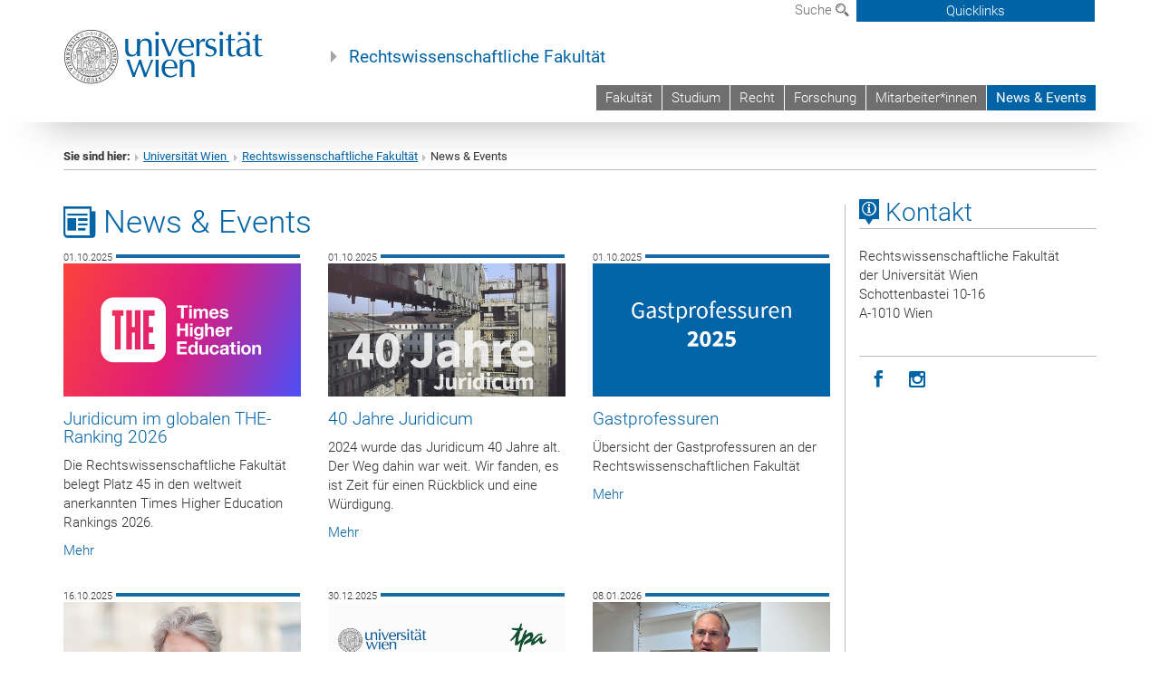

--- FILE ---
content_type: text/html; charset=utf-8
request_url: https://juridicum.univie.ac.at/news-events/
body_size: 20609
content:
<!DOCTYPE html>
<html xmlns="http://www.w3.org/1999/xhtml" xml:lang="de" lang="de">
<head prefix="og: http://ogp.me/ns# fb: http://ogp.me/ns/fb# article: http://ogp.me/ns/article#">

<meta charset="utf-8">
<!-- 
	This website is powered by TYPO3 - inspiring people to share!
	TYPO3 is a free open source Content Management Framework initially created by Kasper Skaarhoj and licensed under GNU/GPL.
	TYPO3 is copyright 1998-2017 of Kasper Skaarhoj. Extensions are copyright of their respective owners.
	Information and contribution at http://typo3.org/
-->



<title>News &amp; Events</title>
<meta name="generator" content="TYPO3 CMS">


<link rel="stylesheet" type="text/css" href="/typo3temp/stylesheet_b3a206eec6.css?1736368171" media="all">
<link rel="stylesheet" type="text/css" href="/typo3conf/ext/univie_news/Resources/Public/CSS/pwp.css?1615798746" media="all">
<link rel="stylesheet" type="text/css" href="/fileadmin/templates/GLOBAL/CSS/styles.css?1694002451" media="all">
<link rel="stylesheet" type="text/css" href="/fileadmin/templates/GLOBAL/ICONS/style.css?1732114024" media="all">
<link rel="stylesheet" type="text/css" href="/fileadmin/templates/GLOBAL/CSS/print.css?1580200204" media="print">
<link rel="stylesheet" type="text/css" href="/fileadmin/templates/GLOBAL/ICONS/tablesorter/tablesorter.css?1675257657" media="all">
<link rel="stylesheet" type="text/css" href="/fileadmin/templates/GLOBAL/JS/shariff/shariff-vie.css?1681381994" media="all">
<link rel="stylesheet" type="text/css" href="/fileadmin/templates/GLOBAL/CSS/video-js.min.css?1505291824" media="all">
<link rel="stylesheet" type="text/css" href="/fileadmin/templates/GLOBAL/CSS/videojs.thumbnails.css?1505291824" media="all">
<link rel="stylesheet" type="text/css" href="/fileadmin/templates/GLOBAL/EXT/powermail/pm-additional.css?1730119584" media="all">
<link rel="stylesheet" type="text/css" href="/fileadmin/templates/GLOBAL/CSS/added-accessibility.css?1740400409" media="all">
<link rel="stylesheet" type="text/css" href="/fileadmin/templates/GLOBAL/EXT/news/css/news.css?1710158386" media="all">
<link rel="stylesheet" type="text/css" href="/fileadmin/templates/GLOBAL/EXT/univie_pure/pure.css?1692264488" media="all">
<link rel="stylesheet" type="text/css" href="/typo3conf/ext/univie_phaidra/Resources/style.css?1526300968" media="all">
<link rel="stylesheet" type="text/css" href="/typo3temp/stylesheet_240b4ca893.css?1736368171" media="all">


<script src="/uploads/tx_t3jquery/jquery-2.1.x-1.10.x-1.2.x-3.0.x.js?1511251888" type="text/javascript"></script>
<script src="/fileadmin/templates/GLOBAL/JS/videoJS/video.min.js?1505291804" type="application/x-javascript"></script>
<script src="/fileadmin/templates/GLOBAL/JS/videoJS/videojs-contrib-hls.min.js?1505291804" type="application/x-javascript"></script>
<script src="/fileadmin/templates/GLOBAL/JS/videoJS/videojs.thumbnails.js?1505291804" type="application/x-javascript"></script>
<script src="/fileadmin/templates/GLOBAL/JS/videoJS/videojs.persistvolume.js?1505291804" type="application/x-javascript"></script>
<script src="/typo3temp/javascript_9a38f34785.js?1736368171" type="text/javascript"></script>


<link href="/fileadmin/templates/GLOBAL/IMG/favicon.ico" rel="shortcut icon" type="image/vnd.microsoft.icon" />
<link href="/fileadmin/templates/GLOBAL/IMG/favicon-uni.png" rel="apple-touch-icon" type="image/png" />
<link href="/fileadmin/templates/GLOBAL/IMG/favicon-uni.png" rel="shortcut icon" type="image/vnd.microsoft.icon" />

            <meta property="og:base-title" content="Rechtswissenschaftliche Fakultät" />
            <meta http-equiv="X-UA-Compatible" content="IE=edge">
            <meta name="viewport" content="width=device-width, initial-scale=1">

            <!-- HTML5 shim and Respond.js IE8 support of HTML5 elements and media queries -->
            <!--[if lt IE 9]>
                <script src="https://oss.maxcdn.com/libs/html5shiv/3.7.0/html5shiv.js"></script>
                <script src="https://oss.maxcdn.com/libs/respond.js/1.4.2/respond.min.js"></script>
            <![endif]-->
            <meta name="title" content="News & Events" /><meta property="og:site-id" content="877" /><meta property="og:title" content="News & Events" /><meta property="og:type" content="article" /><meta property="og:url" content="https://www.juridicum.at/news-events/" /><meta name="twitter:card" content="summary_large_image" /><meta name="twitter:title" content="News & Events" /><meta name="og:type" content="article" /><meta property="og:url" content="https://www.juridicum.at/news-events/" /><meta property="og:description" content="News & Events" /><meta name="twitter:description" content="News & Events" />
            <meta property="og:image" content="https://www.univie.ac.at/fileadmin/templates/GLOBAL/IMG/uni_logo.jpg" />
            <meta property="og:image:type" content="image/jpg" />
            <meta property="og:image:width" content="1200" />
            <meta property="og:image:height" content="630" />
            <meta name="twitter:site" content="univienna" />
                <meta property="og:image" content="https://backend.univie.ac.at/fileadmin/templates/GLOBAL/IMG/uni_logo.jpg" />
                <meta property="og:image:type" content="image/jpg" />
                <meta property="og:image:width" content="1200" />
                <meta property="og:image:height" content="630" />
                <meta name="twitter:site" content="univienna" /><meta property="fb:app_id" content="1752333404993542" />
</head>
<body>

<header>
<nav aria-label="Sprungmarke zum Inhalt" class="skip">
    <a href="#mainContent" class="skip-to-content" tabindex="0" title="skip">Direkt zum Hauptinhalt gehen</a>
</nav>

<!-- ==============================================
BEGINN Small Devices
=============================================== -->
<div class="navbar-header skip"><button type="button" id="button-open-menu" class="navbar-toggle my-button" data-toggle="collapse" data-target="#menu-container-mobile" aria-haspopup="true" tabindex="0"><span class="sr-only" id="show-navigation-button-text">Menü öffnen</span><span class="icon-mainmenue" aria-hidden="true"></span></button></div>
<div class="navbar-collapse collapse hidden-md hidden-lg skip" id="menu-container-mobile">
    <div class="navbar-header">
        <button type="button" class="navbar-toggle menu-open" data-toggle="collapse" data-target="#menu-container-mobile" aria-expanded="true">
            <span class="sr-only" id="hide-navigation-button-text">Menü schließen</span>
            <span class="icon-cancel-circle" aria-hidden="true"></span>
        </button>
    </div>
    <div class="menu-header-mobile col-sx-12 hidden-md hidden-lg">
        <a href="https://www.univie.ac.at/"><img width="220" src="/fileadmin/templates/GLOBAL/IMG/uni_logo_220.jpg" class="logo logo-single" alt="Universität Wien - Startseite"  data-rjs="3"></a>
    </div>
    <nav aria-label="Hauptnavigation" class="navbar navbar-uni-mobile hidden-md hidden-lg"><ul class="nav navbar-nav navbar-right"><li class="dropdown dropdown-mobile"><a href="/fakultaet/" target="_self" class="link-text">Fakultät</a><a data-toggle="dropdown" href="" class="toggle-icon" role="button" aria-label="Menü öffnen"><span class="icon-navi-close"><span class="sr-only">Menü öffnen</span>&nbsp;</span></a><ul class="dropdown-menu level2"><li class="level2"><a href="/fakultaet/geschichte/" target="_self" class="level2">Geschichte</a></li><li class="level2"><a href="/fakultaet/institute/" target="_self" class="level2">Institute</a></li><li class="level2"><a href="/fakultaet/dekanat/" target="_self" class="level2">Dekanat</a></li><li class="level2"><a href="/fakultaet/studien-service-center/" target="_self" class="level2">Studien Service Center</a></li><li class="level2"><a href="/fakultaet/bibliothek/" target="_self" class="level2">Bibliothek</a></li><li class="level2"><a href="https://gleichbehandlung.univie.ac.at/" target="_blank" class="level2">Arbeitskreis für Gleichbehandlungsfragen</a></li><li class="level2"><a href="/fakultaet/scientific-advisory-board/" target="_self" class="level2">Scientific Advisory Board</a></li><li class="level2"><a href="/fakultaet/jubilare-goldenes-doktordiplom/" target="_self" class="level2">Jubilare Goldenes Doktordiplom</a></li><li class="level2"><a href="http://jungerechtswissenschaft.univie.ac.at/" target="_blank" class="level2">Absolvent*innenverein Junge Rechtswissenschaft</a></li><li class="level2"><a href="/fakultaet/lippmannsche-stiftung/" target="_self" class="level2">Lippmann'sche Stiftung</a></li></ul></li><li class="dropdown dropdown-mobile"><a href="/studium/" target="_self" class="link-text">Studium</a><a data-toggle="dropdown" href="" class="toggle-icon" role="button" aria-label="Menü öffnen"><span class="icon-navi-close"><span class="sr-only">Menü öffnen</span>&nbsp;</span></a><ul class="dropdown-menu level2"><li class="level2"><a href="http://ssc-rechtswissenschaften.univie.ac.at/" target="_blank" class="level2">zu den Studien</a></li><li class="level2"><a href="/studium/this-is-jus-mentoring-programm/" target="_self" class="level2">This is Jus - Mentoring Programm</a></li></ul></li><li class="dropdown dropdown-mobile"><a href="/recht/" target="_self" class="link-text">Recht</a><a data-toggle="dropdown" href="" class="toggle-icon" role="button" aria-label="Menü öffnen"><span class="icon-navi-close"><span class="sr-only">Menü öffnen</span>&nbsp;</span></a><ul class="dropdown-menu level2"><li class="level2"><a href="/recht/internationales/" target="_self" class="level2">Internationales</a></li><li class="level2"><a href="/recht/recht-und-wirtschaft/" target="_self" class="level2">Recht und Wirtschaft</a></li><li class="level2"><a href="/recht/staat-und-recht/" target="_self" class="level2">Staat und Recht</a></li></ul></li><li class="dropdown dropdown-mobile"><a href="/forschung/" target="_self" class="link-text">Forschung</a><a data-toggle="dropdown" href="" class="toggle-icon" role="button" aria-label="Menü öffnen"><span class="icon-navi-close"><span class="sr-only">Menü öffnen</span>&nbsp;</span></a><ul class="dropdown-menu level2"><li class="level2"><a href="/forschung/forschungsschwerpunkte-und-themenfelder/" target="_self" class="level2">Forschungsschwerpunkte und Themenfelder</a></li><li class="level2"><a href="/forschung/forschungsinstitute-forschungsplattformen-forschungsstellen/" target="_self" class="level2">Forschungsinstitute, Forschungsplattformen, Forschungsstellen</a></li><li class="level2"><a href="/forschung/publikationen-drittmittel-aktivitaeten/" target="_self" class="level2">Publikationen, Drittmittel, Aktivitäten</a></li><li class="level2"><a href="http://arsiuris.univie.ac.at/" target="_blank" class="level2">ARS IURIS VIENNA - Doctoral School</a></li><li class="level2"><a href="http://viennalawreview.com/" target="_blank" class="level2">University of Vienna Law Review</a></li><li class="level2"><a href="/forschung/stellungnahmen-und-expertisen-zum-ukrainekonflikt/" target="_self" class="level2">Stellungnahmen und Expertisen zum Ukrainekonflikt</a></li></ul></li><li class="dropdown dropdown-mobile"><a href="/mitarbeiterinnen/" target="_self" class="link-text">Mitarbeiter*innen</a><a data-toggle="dropdown" href="" class="toggle-icon" role="button" aria-label="Menü öffnen"><span class="icon-navi-close"><span class="sr-only">Menü öffnen</span>&nbsp;</span></a><ul class="dropdown-menu level2"><li class="level2"><a href="/mitarbeiterinnen/professorinnen/" target="_self" class="level2">Professor*innen</a></li><li class="level2"><a href="/mitarbeiterinnen/ao-prof-univ-doz-tt-professuren/" target="_self" class="level2">Ao.-Prof., Univ.-Doz., TT-Professuren</a></li><li class="level2"><a href="/mitarbeiterinnen/honorarprofessorinnen/" target="_self" class="level2">Honorarprofessor*innen</a></li><li class="level2"><a href="http://ufind.univie.ac.at/de/index.html" target="_blank" class="level2">weitere Mitarbeiter*innen</a></li><li class="level2"><a href="/mitarbeiterinnen/emeriti/" target="_self" class="level2">Emeriti</a></li><li class="level2"><a href="http://elsa-austria.org/" target="_blank" class="level2">ELSA Austria</a></li><li class="level2"><a href="/mitarbeiterinnen/fakultaetsvertretung-jus/" target="_self" class="level2">Fakultätsvertretung Jus</a></li><li class="level2"><a href="http://www.legalliteracy.at" target="_blank" class="level2">Legal Literacy Project</a></li><li class="level2"><a href="http://vlc.univie.ac.at/" target="_blank" class="level2">Vienna Law Clinics</a></li></ul></li><li class="dropdown dropdown-mobile act"><a href="/news-events/" target="_self" class="link-text act">News & Events</a><a data-toggle="dropdown" href="" class="toggle-icon act" role="button" aria-label="Menü öffnen"><span class="icon-navi-open"><span class="sr-only">Menü schließen</span>&nbsp;</span></a></li></ul></nav>
</div>

<div id="quicklinks-top-mobile" class="quicklinks-btn-mobile top-row hidden-md hidden-lg skip">
    <a class="quicklinks-open open" data-top-id="" data-top-show="true" href="#" aria-label="Quicklinks öffnen oder schließen"><span class="icon-cancel-circle" aria-hidden="true"></span></a>
    <nav aria-label="Quicklinks"><div class="quicklinks-mobile-menu"><div class="panel panel-uni-quicklinks"><div class="panel-heading active"><a href="#quicklinks707" target="_self" data-toggle="collapse" data-parent="#quicklinks-top-mobile" class="">Juridicum Quicklinks<span class="pull-right icon-navi-open"><span class="sr-only">Menü schließen</span></span></a></div><div id="quicklinks707" class="panel-collapse collapse in quicklinks-panel"><div class="panel-body"><ul class="indent"><li><a href="http://ssc-rechtswissenschaften.univie.ac.at/" target="_blank">Studienservicecenter&nbsp;<span class="sr-only">Externer Link</span><span class="icon-extern"></span></a></li><li><a href="http://ssc-rechtswissenschaften.univie.ac.at/studium/studieninteressiertezulassung-zum-studium/" target="_blank">Zulassung zum Studium&nbsp;<span class="sr-only">Externer Link</span><span class="icon-extern"></span></a></li><li><a href="http://ssc-rechtswissenschaften.univie.ac.at/studium/studienanfaengerinnen/" target="_blank">StudienanfängerInnen&nbsp;<span class="sr-only">Externer Link</span><span class="icon-extern"></span></a></li><li><a href="http://juridicum.univie.ac.at/fakultaet/institute/" target="_blank">Institute&nbsp;<span class="sr-only">Externer Link</span><span class="icon-extern"></span></a></li><li><a href="http://viennalawreview.com/index.php/vlr" target="_blank">University of Vienna Law Review&nbsp;<span class="sr-only">Externer Link</span><span class="icon-extern"></span></a></li><li><a href="http://arsiuris.univie.ac.at/" target="_blank">ARS IURIS - Doctoral School&nbsp;<span class="sr-only">Externer Link</span><span class="icon-extern"></span></a></li></ul></div></div></div><div class="panel panel-uni-quicklinks"><div class="panel-heading active"><a href="#quicklinks36" target="_self" data-toggle="collapse" data-parent="#quicklinks-top-mobile" class="">Meistgesuchte Services ...<span class="pull-right icon-navi-open"><span class="sr-only">Menü schließen</span></span></a></div><div id="quicklinks36" class="panel-collapse collapse in quicklinks-panel"><div class="panel-body"><ul class="indent"><li><a href="http://studieren.univie.ac.at/" target="_blank"><span class="icon-quick-studienpoint"></span>&nbsp;&nbsp;Studieren an der Universität Wien&nbsp;<span class="sr-only">Externer Link</span><span class="icon-extern"></span></a></li><li><a href="http://ufind.univie.ac.at/de/search.html" target="_blank"><span class="icon-quick-lesung"></span>&nbsp;&nbsp;u:find Vorlesungs-/Personensuche&nbsp;<span class="sr-only">Externer Link</span><span class="icon-extern"></span></a></li><li><a href="http://uspace.univie.ac.at" target="_blank"><span class="icon-quick-univis"></span>&nbsp;&nbsp;u:space&nbsp;<span class="sr-only">Externer Link</span><span class="icon-extern"></span></a></li><li><a href="http://bibliothek.univie.ac.at/?r=0" target="_blank"><span class="icon-quick-biblio"></span>&nbsp;&nbsp;Bibliothek&nbsp;<span class="sr-only">Externer Link</span><span class="icon-extern"></span></a></li><li><a href="http://moodle.univie.ac.at/?r=0" target="_blank"><span class="icon-quick-lesung"></span>&nbsp;&nbsp;Moodle (E-Learning)&nbsp;<span class="sr-only">Externer Link</span><span class="icon-extern"></span></a></li><li><a href="http://urise.univie.ac.at/" target="_blank"><span class="icon-quick-lesung"></span>&nbsp;&nbsp;u:rise - Professional & Career Development&nbsp;<span class="sr-only">Externer Link</span><span class="icon-extern"></span></a></li><li><a href="http://www.univie.ac.at/ueber-uns/leitung-organisation/fakultaeten-zentren/" target="_blank"><span class="icon-quick-fakultaeten"></span>&nbsp;&nbsp;Fakultäten & Zentren&nbsp;<span class="sr-only">Externer Link</span><span class="icon-extern"></span></a></li><li><a href="http://zid.univie.ac.at/webmail/" target="_blank"><span class="icon-quick-webmail"></span>&nbsp;&nbsp;Webmail&nbsp;<span class="sr-only">Externer Link</span><span class="icon-extern"></span></a></li><li><a href="http://wiki.univie.ac.at/" target="_blank"><span class="icon-quick-intranet"></span>&nbsp;&nbsp;Intranet für Mitarbeiter*innen&nbsp;<span class="sr-only">Externer Link</span><span class="icon-extern"></span></a></li><li><a href="http://www.univie.ac.at/ueber-uns/weitere-informationen/kontakt-services-von-a-z/" target="_blank"><span class="icon-quick-kontakt"></span>&nbsp;&nbsp;Kontakt & Services von A-Z&nbsp;<span class="sr-only">Externer Link</span><span class="icon-extern"></span></a></li></ul></div></div></div></div></nav>
</div>

<div class="navbar hidden-md hidden-lg skip" id="top-row-mobile">
    <div class="container-mobile" id="nav-container-mobile">
        <div class="top-row-shadow">
            <div class="row">
                <div class="col-md-12 toprow-mobile">
                    <div class="navbar navbar-top navbar-top-mobile hidden-md hidden-lg">
                        <ul class="nav-pills-top-mobile">
                                
                            <li class="search-mobile">
                                <a data-top-id="search-top-mobile" id="show-search-button" data-top-show="true" href="#"><span class="sr-only" id="show-search-button-text">Suchformular öffnen</span><span class="sr-only" id="hide-search-button-text" style="display:none;">Suchformular schließen</span><span class="icon-lupe" aria-hidden="true"></span></a>
                            </li>
                            <li class="quicklinks-btn-mobile">
                                <a data-top-id="quicklinks-top-mobile" data-top-show="true" href="#">Quicklinks</a>
                            </li>
                        </ul>
                    </div>
                    <div id="search-top-mobile">
                        <ul class="nav nav-tabs-search">
                            <li class="active"><a href="#" data-toggle="tab">Webseiten</a></li>
                            <li id="search_staff_mobile"><a data-toggle="tab" href="#">Personensuche</a></li>
                        </ul>
                        <div class="input-group">
                            <label for="search-mobile">Suche</label>
                            <form id="mobilesearchform" action="/suche/?no_cache=1" method="GET">
                                <input type="text" class="form-control-search" id="search-mobile" name="q" placeholder="Suchbegriff" aria-label="Suchbegriff">
                            </form>
                            <span class="input-group-addon-search"><span class="icon-lupe"></span></span>
                        </div>
                    </div>
                </div>
                <div class="col-xs-12">
                    <div class="header-container-mobile col-md-12">
                        <div class="logo-container">
                            <a href="https://www.univie.ac.at/"><img width="220" src="/fileadmin/templates/GLOBAL/IMG/uni_logo_220.jpg" class="logo logo-single" alt="Universität Wien - Startseite"  data-rjs="3"></a>
                        </div>
                         <nav aria-label="Topnavigation" class="navbar navbar-uni hidden-xs hidden-sm"><ul class="nav navbar-nav navbar-right"><li><a href="/fakultaet/" target="_self">Fakultät</a></li><li><a href="/studium/" target="_self">Studium</a></li><li><a href="/recht/" target="_self">Recht</a></li><li><a href="/forschung/" target="_self">Forschung</a></li><li><a href="/mitarbeiterinnen/" target="_self">Mitarbeiter*innen</a></li><li class="active"><a href="/news-events/" target="_self">News & Events</a></li></ul></nav>
                    </div>
                </div>
                <div class="col-xs-12">
                        <div class="header-text-container-mobile col-md-12">
                            <span class="header-text"><a href="/" target="_self">Rechtswissenschaftliche Fakultät</a></span>
                        </div>
                </div>
            </div>
        </div>
    </div>
</div>
<!-- ==============================================
END Small Devices
=============================================== -->

<!-- ==============================================
BEGINN DESKTOP
=============================================== -->
<style>
.navbar-top {
    display: grid;
    grid-template-rows: auto;
    justify-items: end;
}
#quicklinks-top {
    grid-row-start: 1;
    grid-row-end: 1;
    width: 100%;
}
ul.nav-pills-top {
    grid-row-start: 2;
    grid-row-end:2;
}

.form-holder{
    display: flex;
    justify-content: space-between;
    align-content: space-evenly;
    //align-items: center;
}

.form-holder label{
    display: inline-block;
    padding: 0.2em;
    background-color: #0063a6;
    color:white;
    flex-grow: 1;
}
.radio-holder {
    padding: 0.4em 0 0 0.4em;
    background-color: #0063a6;
    flex-grow: 1;
}
.radio-holder:has(input[type="radio"]:checked) {
    background-color:white;
    font-weight: 300;
}
.radio-holder.active {
    background-color:white;
    font-weight: 300;
}

input[type="radio"]:checked, input[type="radio"]:checked + label {
    background-color:white;
    color: #0063a6;
}
input#search:focus {
    border:2px solid rgba(242, 242, 242, 0.6);
    box-shadow: inset 0 1px 1px rgba(0, 0, 0, 0.075), 0 0 8px rgba(242, 242, 242, 0.6);
}
.dropdown-menu-search {
    width: 336px;
    margin-top: 5px;
}
#quicklinks-top{
    padding:0;
    background:white;
}
.ql-container{
    width: 100vw;
    position: relative;
    left: 50%;
    right: 50%;
    margin-left: -50vw;
    margin-right: -50vw;
    background: #1a74b0 url(/fileadmin/templates/GLOBAL/IMG/quicklinksbackground.png?1535542505) no-repeat;
    padding-top: 25px;
}
</style>
<!-- IMPORTANT:
lib.quicklinks.wrap = <nav aria-label="{LLL:fileadmin/templates/GLOBAL/locallang.xml:quicklinks}"><div class="row">|</div></nav>
-->
<div class="navbar-fixed-top hidden-sm hidden-xs skip" id="top-row">

    <div class="container" id="nav-container">
        <div class="top-row-shadow">
            <div class="row">
                <div class="col-md-12 header-logo-container">
                    <!-- BEGINN Language, Search, Quicklinks -->
                    <div class="navbar navbar-top">
                        <ul class="nav-pills-top navbar-right">
                            <!-- Language -->
                            <li class="dropdown langmenu">
                                
                            </li>
                            <!-- Search -->
                            <li class="dropdown">
                                <button type="button" data-toggle="dropdown" class="dropdown-toggle" id="open-search">Suche <span class="icon-lupe"></span></button>
                                <div class="dropdown-menu dropdown-menu-left dropdown-menu-search">
                                    <div class="">
                                        <!--<label for="search">Suche</label>-->
                                        <form id="searchform" class="" action="/suche/?no_cache=1" method="GET">
                                            <div class="form-holder ">
                                                <div class="radio-holder active">
                                                    <input type="radio" id="search-web" value="search-web" name="chooseSearch" checked>
                                                    <label for="search-web" id="label-web">Webseiten</label>
                                                </div>
                                                <div class="radio-holder">
                                                    <input type="radio" id="search-staff" value="search-staff" name="chooseSearch">
                                                    <label for="search-staff" id="label-staff">Personensuche</label>
                                                </div>
                                            </div>
                                            <div class="form-holder">
                                                <input type="text" class="form-control-search" id="search" name="q" placeholder="Suchbegriff" aria-label="Suchbegriff">
                                                <button id="submit" type="submit" onclick="$('#searchform').submit();"><span class="sr-only">Suche starten</span><span class="icon-lupe"></span></button>
                                            </div>
                                        </form>
                                    </div>
                                </div>
                            </li>
                            <!-- Quicklinks -->
                            <li class="dropdown quicklinks-btn">
                                <a data-top-id="quicklinks-top" data-top-show="true" data-toggle="dropdown" href="#">Quicklinks</a>
                            </li>
                        </ul>
                        <!-- BEGINN Quicklinkscontainer -->
                        <div id="quicklinks-top" class="dropdown-toggle">
                            <div class="ql-container">
                                <div class="container">
                                    <nav aria-label="Quicklinks"><div class="row"><div class="col-md-4 col-md-offset-4"><h3 class="top-row-header">Juridicum Quicklinks</h3><ul><li><a href="http://ssc-rechtswissenschaften.univie.ac.at/" target="_blank">Studienservicecenter&nbsp;<span class="sr-only">Externer Link</span><span class="icon-extern"></span></a></li><li><a href="http://ssc-rechtswissenschaften.univie.ac.at/studium/studieninteressiertezulassung-zum-studium/" target="_blank">Zulassung zum Studium&nbsp;<span class="sr-only">Externer Link</span><span class="icon-extern"></span></a></li><li><a href="http://ssc-rechtswissenschaften.univie.ac.at/studium/studienanfaengerinnen/" target="_blank">StudienanfängerInnen&nbsp;<span class="sr-only">Externer Link</span><span class="icon-extern"></span></a></li><li><a href="http://juridicum.univie.ac.at/fakultaet/institute/" target="_blank">Institute&nbsp;<span class="sr-only">Externer Link</span><span class="icon-extern"></span></a></li><li><a href="http://viennalawreview.com/index.php/vlr" target="_blank">University of Vienna Law Review&nbsp;<span class="sr-only">Externer Link</span><span class="icon-extern"></span></a></li><li><a href="http://arsiuris.univie.ac.at/" target="_blank">ARS IURIS - Doctoral School&nbsp;<span class="sr-only">Externer Link</span><span class="icon-extern"></span></a></li></ul></div><div class="col-md-4"><h3 class="top-row-header">Meistgesuchte Services ...</h3><ul><li><a href="http://studieren.univie.ac.at/" target="_blank"><span class="icon-quick-studienpoint"></span>&nbsp;&nbsp;Studieren an der Universität Wien&nbsp;<span class="sr-only">Externer Link</span><span class="icon-extern"></span></a></li><li><a href="http://ufind.univie.ac.at/de/search.html" target="_blank"><span class="icon-quick-lesung"></span>&nbsp;&nbsp;u:find Vorlesungs-/Personensuche&nbsp;<span class="sr-only">Externer Link</span><span class="icon-extern"></span></a></li><li><a href="http://uspace.univie.ac.at" target="_blank"><span class="icon-quick-univis"></span>&nbsp;&nbsp;u:space&nbsp;<span class="sr-only">Externer Link</span><span class="icon-extern"></span></a></li><li><a href="http://bibliothek.univie.ac.at/?r=0" target="_blank"><span class="icon-quick-biblio"></span>&nbsp;&nbsp;Bibliothek&nbsp;<span class="sr-only">Externer Link</span><span class="icon-extern"></span></a></li><li><a href="http://moodle.univie.ac.at/?r=0" target="_blank"><span class="icon-quick-lesung"></span>&nbsp;&nbsp;Moodle (E-Learning)&nbsp;<span class="sr-only">Externer Link</span><span class="icon-extern"></span></a></li><li><a href="http://urise.univie.ac.at/" target="_blank"><span class="icon-quick-lesung"></span>&nbsp;&nbsp;u:rise - Professional & Career Development&nbsp;<span class="sr-only">Externer Link</span><span class="icon-extern"></span></a></li><li><a href="http://www.univie.ac.at/ueber-uns/leitung-organisation/fakultaeten-zentren/" target="_blank"><span class="icon-quick-fakultaeten"></span>&nbsp;&nbsp;Fakultäten & Zentren&nbsp;<span class="sr-only">Externer Link</span><span class="icon-extern"></span></a></li><li><a href="http://zid.univie.ac.at/webmail/" target="_blank"><span class="icon-quick-webmail"></span>&nbsp;&nbsp;Webmail&nbsp;<span class="sr-only">Externer Link</span><span class="icon-extern"></span></a></li><li><a href="http://wiki.univie.ac.at/" target="_blank"><span class="icon-quick-intranet"></span>&nbsp;&nbsp;Intranet für Mitarbeiter*innen&nbsp;<span class="sr-only">Externer Link</span><span class="icon-extern"></span></a></li><li><a href="http://www.univie.ac.at/ueber-uns/weitere-informationen/kontakt-services-von-a-z/" target="_blank"><span class="icon-quick-kontakt"></span>&nbsp;&nbsp;Kontakt & Services von A-Z&nbsp;<span class="sr-only">Externer Link</span><span class="icon-extern"></span></a></li></ul></div></div></nav>
                                </div>
                            </div>
                        </div>
                        <!-- END Quicklinkscontainer -->
                    </div>
                    <!-- END Language, Search, Quicklinks -->

                    <!-- Logo, Title -->
                    <div class="logo-container">
                        <a href="https://www.univie.ac.at/"><img width="220" src="/fileadmin/templates/GLOBAL/IMG/uni_logo_220.jpg" class="logo logo-single" alt="Universität Wien - Startseite"  data-rjs="3"></a>
                        <span class="header-text"><a href="/" target="_self">Rechtswissenschaftliche Fakultät</a></span>
                    </div>
                    <!-- Logo, Title -->

                    <!-- HMenu -->
                    <div class="hmenu">
                        <nav aria-label="Topnavigation" class="navbar navbar-uni hidden-xs hidden-sm"><ul class="nav navbar-nav navbar-right"><li><a href="/fakultaet/" target="_self">Fakultät</a></li><li><a href="/studium/" target="_self">Studium</a></li><li><a href="/recht/" target="_self">Recht</a></li><li><a href="/forschung/" target="_self">Forschung</a></li><li><a href="/mitarbeiterinnen/" target="_self">Mitarbeiter*innen</a></li><li class="active"><a href="/news-events/" target="_self">News & Events</a></li></ul></nav>
                    </div>
                    <!-- HMenu -->

                </div>
            </div>
        </div>
    </div>
</div>
<!-- ==============================================
END DESKTOP
=============================================== -->

</header>


    <!-- Standard -->
    <div class="container">
        <div class="breadcrumb-page-container">
            <div class="row">
                <div class="col-md-12">
                    <nav aria-label="Pfadnavigation"><ul class="breadcrumb-page"><li><strong>Sie sind hier:</strong></li><li class="meta-breadcrumb"><a href="http://www.univie.ac.at/" target="_blank">Universität Wien </a></li><li class="meta-breadcrumb"><a href="/" target="_self">Rechtswissenschaftliche Fakultät</a></li><li aria-current="page">News & Events</li></ul></nav>
                    <hr class="breadcrumb-page hidden-md hidden-lg">
                </div>
            </div>
            <hr class="breadcrumb-page hidden-xs hidden-sm">
        </div>

        <div class="row">
            <div class="col-md-9 content right-border" id="innerContent">
                <main id="mainContent" class="main-content main">
                    <div class="main">
                     
	<!--  CONTENT ELEMENT, uid:545/list [begin] -->
		<div id="c545" class="csc-default"><h1><span class="icon-news" aria-hidden="true"></span>&nbsp;News & Events</h1>
		<!--  Plugin inserted: [begin] -->
			


    

<div class="news">
    
            
    
            <div class="news-list-view row">
                
                        
                                    <!-- RENDER -->
                                    

<!--
    =====================
        Partials/List/Item.html
-->
<!-- If it is in a gridelement, show in full column -->
<!--
settings.templateLayout:
0 = default, Balken
1 = NO date
2 = inline
-->


        
                <div class="col-md-4 col-sm-6 news-box article articletype-0 0" itemscope="itemscope" itemtype="http://schema.org/Article">
            

    



<!-- Default Date layout in top-bar -->

    <div class="category">
        
                <div class="pull-left news-category-name">01.10.2025</div>
            
        <div class="pull-left category-align news-line category-intern" style="margin-top: 5.5px; width: 80px; margin-left: 4px;">&nbsp;</div>
    </div>


<!-- No date -->


<!-- Inline Date layout -->


    
            <div>
                

                        <a title="Juridicum im globalen THE-Ranking 2026" href="/news-events/news-detailansicht/news/juridicum-im-globalen-the-ranking-2026/">
                            
                                
                                    <img class="width-100-remove-height img-responsive news-img" src="/fileadmin/user_upload/f_rechtswissenschaft/THE_logo.jpg" width="500" height="281" alt="" />
                                
                                
                                
                            
                            <h3>Juridicum im globalen THE-Ranking 2026</h3>
                        </a>
                    

            </div>
        


    <!-- teaser -->
    
            <div class="teaser-text">
                <span itemprop="description"><p>Die Rechtswissenschaftliche Fakultät belegt Platz 45 in den weltweit anerkannten Times Higher Education Rankings 2026.</p></span>
            </div>
        

    <!-- footer information -->
    <div class="newsFooter">
        <!-- author -->
        

        <!-- tags -->
        

        <!-- [more] -->

        <a class="more" title="Juridicum im globalen THE-Ranking 2026" href="/news-events/news-detailansicht/news/juridicum-im-globalen-the-ranking-2026/">
            <div class="more-link">Mehr</div>
        </a>

    </div>
</div>


                                    <!-- RENDER -->
                            
                            
                            
                        
                                    <!-- RENDER -->
                                    

<!--
    =====================
        Partials/List/Item.html
-->
<!-- If it is in a gridelement, show in full column -->
<!--
settings.templateLayout:
0 = default, Balken
1 = NO date
2 = inline
-->


        
                <div class="col-md-4 col-sm-6 news-box article articletype-0 0" itemscope="itemscope" itemtype="http://schema.org/Article">
            

    



<!-- Default Date layout in top-bar -->

    <div class="category">
        
                <div class="pull-left news-category-name">01.10.2025</div>
            
        <div class="pull-left category-align news-line category-intern" style="margin-top: 5.5px; width: 80px; margin-left: 4px;">&nbsp;</div>
    </div>


<!-- No date -->


<!-- Inline Date layout -->


    
            <div>
                

                        <a title="40 Jahre Juridicum" href="/news-events/news-detailansicht/news/40-jahre-juridicum/">
                            
                                
                                    <img class="width-100-remove-height img-responsive news-img" src="/fileadmin/user_upload/f_rechtswissenschaft/40_jahre_juridicum/40_jahre_juridicum.jpg" width="500" height="281" alt="" />
                                
                                
                                
                            
                            <h3>40 Jahre Juridicum</h3>
                        </a>
                    

            </div>
        


    <!-- teaser -->
    
            <div class="teaser-text">
                <span itemprop="description"><p>2024 wurde das Juridicum 40 Jahre alt. Der Weg dahin war weit. Wir fanden, es ist Zeit für einen Rückblick und eine Würdigung. </p></span>
            </div>
        

    <!-- footer information -->
    <div class="newsFooter">
        <!-- author -->
        

        <!-- tags -->
        

        <!-- [more] -->

        <a class="more" title="40 Jahre Juridicum" href="/news-events/news-detailansicht/news/40-jahre-juridicum/">
            <div class="more-link">Mehr</div>
        </a>

    </div>
</div>


                                    <!-- RENDER -->
                            
                            
                                    <div class="clearfix modulo hidden-md hidden-lg"></div>
                                
                            
                        
                                    <!-- RENDER -->
                                    

<!--
    =====================
        Partials/List/Item.html
-->
<!-- If it is in a gridelement, show in full column -->
<!--
settings.templateLayout:
0 = default, Balken
1 = NO date
2 = inline
-->


        
                <div class="col-md-4 col-sm-6 news-box article articletype-0 0" itemscope="itemscope" itemtype="http://schema.org/Article">
            

    



<!-- Default Date layout in top-bar -->

    <div class="category">
        
                <div class="pull-left news-category-name">01.10.2025</div>
            
        <div class="pull-left category-align news-line category-intern" style="margin-top: 5.5px; width: 80px; margin-left: 4px;">&nbsp;</div>
    </div>


<!-- No date -->


<!-- Inline Date layout -->


    
            <div>
                

                        <a title="Gastprofessuren" href="/news-events/news-detailansicht/news/gastprofessuren/">
                            
                                
                                    <img class="width-100-remove-height img-responsive news-img" src="/fileadmin/user_upload/f_rechtswissenschaft/gastprofessuren_2025.jpg" width="500" height="281" alt="" />
                                
                                
                                
                            
                            <h3>Gastprofessuren</h3>
                        </a>
                    

            </div>
        


    <!-- teaser -->
    
            <div class="teaser-text">
                <span itemprop="description"><p>Übersicht der Gastprofessuren an der Rechtswissenschaftlichen Fakultät </p></span>
            </div>
        

    <!-- footer information -->
    <div class="newsFooter">
        <!-- author -->
        

        <!-- tags -->
        

        <!-- [more] -->

        <a class="more" title="Gastprofessuren" href="/news-events/news-detailansicht/news/gastprofessuren/">
            <div class="more-link">Mehr</div>
        </a>

    </div>
</div>


                                    <!-- RENDER -->
                            
                                    <div class="clearfix modulo hidden-sm"></div>
                                
                            
                            
                        
                                    <!-- RENDER -->
                                    

<!--
    =====================
        Partials/List/Item.html
-->
<!-- If it is in a gridelement, show in full column -->
<!--
settings.templateLayout:
0 = default, Balken
1 = NO date
2 = inline
-->


        
                <div class="col-md-4 col-sm-6 news-box article articletype-0 0" itemscope="itemscope" itemtype="http://schema.org/Article">
            

    



<!-- Default Date layout in top-bar -->

    <div class="category">
        
                <div class="pull-left news-category-name">16.10.2025</div>
            
        <div class="pull-left category-align news-line category-intern" style="margin-top: 5.5px; width: 80px; margin-left: 4px;">&nbsp;</div>
    </div>


<!-- No date -->


<!-- Inline Date layout -->


    
            <div>
                

                        <a title="Österreichisches Ehrenzeichen an Christiane Wendehorst" href="/news-events/news-detailansicht/news/oesterreichisches-ehrenzeichen-an-christiane-wendehorst/">
                            
                                
                                    <img class="width-100-remove-height img-responsive news-img" src="/fileadmin/user_upload/f_rechtswissenschaft/wendehorst_ehrenzeichen.jpg" width="500" height="281" alt="" />
                                
                                
                                
                            
                            <h3>Österreichisches Ehrenzeichen an Christiane Wendehorst</h3>
                        </a>
                    

            </div>
        


    <!-- teaser -->
    
            <div class="teaser-text">
                <span itemprop="description"><p>Am 14.10.2025 wurde Univ.-Prof. Dr. Dr. h.c. Christiane Wendehorst, LL.M. mit dem Österreichischen Ehrenzeichen für Wissenschaft und Kunst...</p></span>
            </div>
        

    <!-- footer information -->
    <div class="newsFooter">
        <!-- author -->
        

        <!-- tags -->
        

        <!-- [more] -->

        <a class="more" title="Österreichisches Ehrenzeichen an Christiane Wendehorst" href="/news-events/news-detailansicht/news/oesterreichisches-ehrenzeichen-an-christiane-wendehorst/">
            <div class="more-link">Mehr</div>
        </a>

    </div>
</div>


                                    <!-- RENDER -->
                            
                            
                                    <div class="clearfix modulo hidden-md hidden-lg"></div>
                                
                            
                        
                                    <!-- RENDER -->
                                    

<!--
    =====================
        Partials/List/Item.html
-->
<!-- If it is in a gridelement, show in full column -->
<!--
settings.templateLayout:
0 = default, Balken
1 = NO date
2 = inline
-->


        
                <div class="col-md-4 col-sm-6 news-box article articletype-0 0" itemscope="itemscope" itemtype="http://schema.org/Article">
            

    



<!-- Default Date layout in top-bar -->

    <div class="category">
        
                <div class="pull-left news-category-name">30.12.2025</div>
            
        <div class="pull-left category-align news-line category-intern" style="margin-top: 5.5px; width: 80px; margin-left: 4px;">&nbsp;</div>
    </div>


<!-- No date -->


<!-- Inline Date layout -->


    
            <div>
                

                        <a title="Gerold-Stoll-Preisverleihung" href="/news-events/news-detailansicht/news/gerold-stoll-preisverleihung-3/">
                            
                                
                                    <img class="width-100-remove-height img-responsive news-img" src="/fileadmin/_processed_/csm_stoll_preis_25_c1b6bbfe42.jpg" width="862" height="486" alt="" />
                                
                                
                                
                            
                            <h3>Gerold-Stoll-Preisverleihung</h3>
                        </a>
                    

            </div>
        


    <!-- teaser -->
    
            <div class="teaser-text">
                <span itemprop="description"><p>Am 2. Dezember 2025 fand zum zweiten Mal im Dachgeschoß des Juridicums die Gerold-Stoll-Preisverleihung statt. </p></span>
            </div>
        

    <!-- footer information -->
    <div class="newsFooter">
        <!-- author -->
        

        <!-- tags -->
        

        <!-- [more] -->

        <a class="more" title="Gerold-Stoll-Preisverleihung" href="/news-events/news-detailansicht/news/gerold-stoll-preisverleihung-3/">
            <div class="more-link">Mehr</div>
        </a>

    </div>
</div>


                                    <!-- RENDER -->
                            
                            
                            
                        
                                    <!-- RENDER -->
                                    

<!--
    =====================
        Partials/List/Item.html
-->
<!-- If it is in a gridelement, show in full column -->
<!--
settings.templateLayout:
0 = default, Balken
1 = NO date
2 = inline
-->


        
                <div class="col-md-4 col-sm-6 news-box article articletype-0 0" itemscope="itemscope" itemtype="http://schema.org/Article">
            

    



<!-- Default Date layout in top-bar -->

    <div class="category">
        
                <div class="pull-left news-category-name">08.01.2026</div>
            
        <div class="pull-left category-align news-line category-intern" style="margin-top: 5.5px; width: 80px; margin-left: 4px;">&nbsp;</div>
    </div>


<!-- No date -->


<!-- Inline Date layout -->


    
            <div>
                

                        <a title="Rückblick „Investment Protection and Domestic Courts“" href="/news-events/news-detailansicht/news/rueckblick-investment-protection-and-domestic-courts/">
                            
                                
                                    <img class="width-100-remove-height img-responsive news-img" src="/fileadmin/user_upload/f_rechtswissenschaft/reinisch_12_25.jpg" width="500" height="281" alt="" />
                                
                                
                                
                            
                            <h3>Rückblick „Investment Protection and Domestic Courts“</h3>
                        </a>
                    

            </div>
        


    <!-- teaser -->
    
            <div class="teaser-text">
                <span itemprop="description"><p>Zum Jahresausklang veranstalteten Ursula Kriebaum und August Reinisch am 19.12.2025 gemeinsam die Konferenz „Investment Protection and Domestic...</p></span>
            </div>
        

    <!-- footer information -->
    <div class="newsFooter">
        <!-- author -->
        

        <!-- tags -->
        

        <!-- [more] -->

        <a class="more" title="Rückblick „Investment Protection and Domestic Courts“" href="/news-events/news-detailansicht/news/rueckblick-investment-protection-and-domestic-courts/">
            <div class="more-link">Mehr</div>
        </a>

    </div>
</div>


                                    <!-- RENDER -->
                            
                                    <div class="clearfix modulo hidden-sm"></div>
                                
                            
                                    <div class="clearfix modulo hidden-md hidden-lg"></div>
                                
                            
                        
                                    <!-- RENDER -->
                                    

<!--
    =====================
        Partials/List/Item.html
-->
<!-- If it is in a gridelement, show in full column -->
<!--
settings.templateLayout:
0 = default, Balken
1 = NO date
2 = inline
-->


        
                <div class="col-md-4 col-sm-6 news-box article articletype-0 0" itemscope="itemscope" itemtype="http://schema.org/Article">
            

    



<!-- Default Date layout in top-bar -->

    <div class="category">
        
                <div class="pull-left news-category-name">21.01.2026</div>
            
        <div class="pull-left category-align news-line category-intern" style="margin-top: 5.5px; width: 80px; margin-left: 4px;">&nbsp;</div>
    </div>


<!-- No date -->


<!-- Inline Date layout -->


    
            <div>
                

                        <a title="Business as usual?" href="/news-events/news-detailansicht/news/business-as-usual/">
                            
                                
                                    <img class="width-100-remove-height img-responsive news-img" src="/fileadmin/user_upload/f_rechtswissenschaft/business_as_usual.jpg" width="500" height="281" alt="" />
                                
                                
                                
                            
                            <h3>Business as usual?</h3>
                        </a>
                    

            </div>
        


    <!-- teaser -->
    
            <div class="teaser-text">
                <span itemprop="description"><p>Ärzt:innen, Familienangehörige und Freund:innen als Patient:innen</p></span>
            </div>
        

    <!-- footer information -->
    <div class="newsFooter">
        <!-- author -->
        

        <!-- tags -->
        

        <!-- [more] -->

        <a class="more" title="Business as usual?" href="/news-events/news-detailansicht/news/business-as-usual/">
            <div class="more-link">Mehr</div>
        </a>

    </div>
</div>


                                    <!-- RENDER -->
                            
                            
                            
                        
                                    <!-- RENDER -->
                                    

<!--
    =====================
        Partials/List/Item.html
-->
<!-- If it is in a gridelement, show in full column -->
<!--
settings.templateLayout:
0 = default, Balken
1 = NO date
2 = inline
-->


        
                <div class="col-md-4 col-sm-6 news-box article articletype-0 0" itemscope="itemscope" itemtype="http://schema.org/Article">
            

    



<!-- Default Date layout in top-bar -->

    <div class="category">
        
                <div class="pull-left news-category-name">22.01.2026</div>
            
        <div class="pull-left category-align news-line category-intern" style="margin-top: 5.5px; width: 80px; margin-left: 4px;">&nbsp;</div>
    </div>


<!-- No date -->


<!-- Inline Date layout -->


    
            <div>
                

                        <a title="Demokratie unter Druck, Menschenrechte im Wandel" href="/news-events/news-detailansicht/news/demokratie-unter-druck-menschenrechte-im-wandel/">
                            
                                
                                    <img class="width-100-remove-height img-responsive news-img" src="/fileadmin/user_upload/f_rechtswissenschaft/demokratie_im_wandel.jpg" width="500" height="281" alt="" />
                                
                                
                                
                            
                            <h3>Demokratie unter Druck, Menschenrechte im Wandel</h3>
                        </a>
                    

            </div>
        


    <!-- teaser -->
    
            <div class="teaser-text">
                <span itemprop="description"><p>Die Veranstaltung beleuchtet aktuelle Herausforderungen für Demokratie und Menschenrechte in Europa.</p></span>
            </div>
        

    <!-- footer information -->
    <div class="newsFooter">
        <!-- author -->
        

        <!-- tags -->
        

        <!-- [more] -->

        <a class="more" title="Demokratie unter Druck, Menschenrechte im Wandel" href="/news-events/news-detailansicht/news/demokratie-unter-druck-menschenrechte-im-wandel/">
            <div class="more-link">Mehr</div>
        </a>

    </div>
</div>


                                    <!-- RENDER -->
                            
                            
                                    <div class="clearfix modulo hidden-md hidden-lg"></div>
                                
                            
                        
                                    <!-- RENDER -->
                                    

<!--
    =====================
        Partials/List/Item.html
-->
<!-- If it is in a gridelement, show in full column -->
<!--
settings.templateLayout:
0 = default, Balken
1 = NO date
2 = inline
-->


        
                <div class="col-md-4 col-sm-6 news-box article articletype-0 0" itemscope="itemscope" itemtype="http://schema.org/Article">
            

    



<!-- Default Date layout in top-bar -->

    <div class="category">
        
                <div class="pull-left news-category-name">26.01.2026</div>
            
        <div class="pull-left category-align news-line category-intern" style="margin-top: 5.5px; width: 80px; margin-left: 4px;">&nbsp;</div>
    </div>


<!-- No date -->


<!-- Inline Date layout -->


    
            <div>
                

                        <a title="Women in Competition Law Network Austria – Konferenz 3.0" href="/news-events/news-detailansicht/news/women-in-competition-law-network-austria-konferenz-30-1/">
                            
                                
                                    <img class="width-100-remove-height img-responsive news-img" src="/fileadmin/user_upload/f_rechtswissenschaft/women_in_competition.jpg" width="500" height="281" alt="" />
                                
                                
                                
                            
                            <h3>Women in Competition Law Network Austria – Konferenz 3.0</h3>
                        </a>
                    

            </div>
        


    <!-- teaser -->
    
            <div class="teaser-text">
                <span itemprop="description"><p>Am 26. Januar 2026 findet im Dachgeschoss des Juridicum Wien die dritte Ausgabe der Women in Competition Law Network Austria Konferenz statt.</p></span>
            </div>
        

    <!-- footer information -->
    <div class="newsFooter">
        <!-- author -->
        

        <!-- tags -->
        

        <!-- [more] -->

        <a class="more" title="Women in Competition Law Network Austria – Konferenz 3.0" href="/news-events/news-detailansicht/news/women-in-competition-law-network-austria-konferenz-30-1/">
            <div class="more-link">Mehr</div>
        </a>

    </div>
</div>


                                    <!-- RENDER -->
                            
                                    <div class="clearfix modulo hidden-sm"></div>
                                
                            
                            
                        
                                    <!-- RENDER -->
                                    

<!--
    =====================
        Partials/List/Item.html
-->
<!-- If it is in a gridelement, show in full column -->
<!--
settings.templateLayout:
0 = default, Balken
1 = NO date
2 = inline
-->


        
                <div class="col-md-4 col-sm-6 news-box article articletype-0 0" itemscope="itemscope" itemtype="http://schema.org/Article">
            

    



<!-- Default Date layout in top-bar -->

    <div class="category">
        
                <div class="pull-left news-category-name">29.01.2026</div>
            
        <div class="pull-left category-align news-line category-intern" style="margin-top: 5.5px; width: 80px; margin-left: 4px;">&nbsp;</div>
    </div>


<!-- No date -->


<!-- Inline Date layout -->


    
            <div>
                

                        <a title="Verfassungspräambeln: Ornament und Versprechen" href="/news-events/news-detailansicht/news/verfassungspraeambeln-ornament-und-versprechen/">
                            
                                
                                    <img class="width-100-remove-height img-responsive news-img" src="/fileadmin/user_upload/f_rechtswissenschaft/verfassungspraeambeln.jpg" width="500" height="281" alt="" />
                                
                                
                                
                            
                            <h3>Verfassungspräambeln: Ornament und Versprechen</h3>
                        </a>
                    

            </div>
        


    <!-- teaser -->
    
            <div class="teaser-text">
                <span itemprop="description"><p>Tagung organisiert von Anne Kühler, Clemens Jabloner und Alexander Somek</p></span>
            </div>
        

    <!-- footer information -->
    <div class="newsFooter">
        <!-- author -->
        

        <!-- tags -->
        

        <!-- [more] -->

        <a class="more" title="Verfassungspräambeln: Ornament und Versprechen" href="/news-events/news-detailansicht/news/verfassungspraeambeln-ornament-und-versprechen/">
            <div class="more-link">Mehr</div>
        </a>

    </div>
</div>


                                    <!-- RENDER -->
                            
                            
                                    <div class="clearfix modulo hidden-md hidden-lg"></div>
                                
                            
                        
                                    <!-- RENDER -->
                                    

<!--
    =====================
        Partials/List/Item.html
-->
<!-- If it is in a gridelement, show in full column -->
<!--
settings.templateLayout:
0 = default, Balken
1 = NO date
2 = inline
-->


        
                <div class="col-md-4 col-sm-6 news-box article articletype-0 0" itemscope="itemscope" itemtype="http://schema.org/Article">
            

    



<!-- Default Date layout in top-bar -->

    <div class="category">
        
                <div class="pull-left news-category-name">03.03.2026</div>
            
        <div class="pull-left category-align news-line category-intern" style="margin-top: 5.5px; width: 80px; margin-left: 4px;">&nbsp;</div>
    </div>


<!-- No date -->


<!-- Inline Date layout -->


    
            <div>
                

                        <a title="1. Digital Finance Law-Tagung" href="/news-events/news-detailansicht/news/1-digital-finance-law-tagung/">
                            
                                
                                    <img class="width-100-remove-height img-responsive news-img" src="/fileadmin/user_upload/f_rechtswissenschaft/oskar_morgenstern_platz_skylounge.jpg" width="500" height="281" alt="" />
                                
                                
                                
                            
                            <h3>1. Digital Finance Law-Tagung</h3>
                        </a>
                    

            </div>
        


    <!-- teaser -->
    
            <div class="teaser-text">
                <span itemprop="description"><p>Künstliche Intelligenz und Automatisierung im Bank- und Kapitalmarktrecht</p></span>
            </div>
        

    <!-- footer information -->
    <div class="newsFooter">
        <!-- author -->
        

        <!-- tags -->
        

        <!-- [more] -->

        <a class="more" title="1. Digital Finance Law-Tagung" href="/news-events/news-detailansicht/news/1-digital-finance-law-tagung/">
            <div class="more-link">Mehr</div>
        </a>

    </div>
</div>


                                    <!-- RENDER -->
                            
                            
                            
                        
                                    <!-- RENDER -->
                                    

<!--
    =====================
        Partials/List/Item.html
-->
<!-- If it is in a gridelement, show in full column -->
<!--
settings.templateLayout:
0 = default, Balken
1 = NO date
2 = inline
-->


        
                <div class="col-md-4 col-sm-6 news-box article articletype-0 0" itemscope="itemscope" itemtype="http://schema.org/Article">
            

    



<!-- Default Date layout in top-bar -->

    <div class="category">
        
                <div class="pull-left news-category-name">12.03.2026</div>
            
        <div class="pull-left category-align news-line category-intern" style="margin-top: 5.5px; width: 80px; margin-left: 4px;">&nbsp;</div>
    </div>


<!-- No date -->


<!-- Inline Date layout -->


    
            <div>
                

                        <a title="Quo vadis, Schwerarbeit?" href="/news-events/news-detailansicht/news/quo-vadis-schwerarbeit/">
                            
                                
                                    <img class="width-100-remove-height img-responsive news-img" src="/fileadmin/user_upload/f_rechtswissenschaft/hauptgebaeude.jpg" width="500" height="281" alt="" />
                                
                                
                                
                            
                            <h3>Quo vadis, Schwerarbeit?</h3>
                        </a>
                    

            </div>
        


    <!-- teaser -->
    
            <div class="teaser-text">
                <span itemprop="description"><p>Im Rahmen der Wissenschaftskooperation „Sozialversicherung – Universität Wien“ lädt das Institut für Arbeits- und Sozialrecht der Universität Wien...</p></span>
            </div>
        

    <!-- footer information -->
    <div class="newsFooter">
        <!-- author -->
        

        <!-- tags -->
        

        <!-- [more] -->

        <a class="more" title="Quo vadis, Schwerarbeit?" href="/news-events/news-detailansicht/news/quo-vadis-schwerarbeit/">
            <div class="more-link">Mehr</div>
        </a>

    </div>
</div>


                                    <!-- RENDER -->
                            
                                    <div class="clearfix modulo hidden-sm"></div>
                                
                            
                                    <div class="clearfix modulo hidden-md hidden-lg"></div>
                                
                            
                                <div class="clearfix modulo"></div>
                            
                        
                    
            </div>
        

        
</div>


		<!--  Plugin inserted: [end] -->
			</div>
	<!--  CONTENT ELEMENT, uid:545/list [end] -->
		
                     
                     </div>
                </main>
            </div>
            <div class="col-md-3 sidebar content-element-margin">
                
                <aside>
                     
    <h2 class="underline "><span class="icon-kartenkontakte single"></span> Kontakt</h2>
    <address>
        Rechtswissenschaftliche Fakultät<br />
der Universität Wien<br />
Schottenbastei 10-16<br />
A-1010 Wien<br />
        
        
        
        
    </address>
        

                     <ol class="social-media-list"><li><a href="http://www.facebook.com/juridicum.at/" target="_blank" title="Facebook"  aria-label="Facebook"><span class="icon-facebook"></span><span class="sr-only">Icon facebook</span></a></li><li><a href="http://www.instagram.com/juridicumwien" target="_blank" title="Instagram"  aria-label="Instagram"><span class="icon-instagram"></span><span class="sr-only">Icon instagram</span></a></li></ol><div class="clearfix"></div>
                     
                </aside>
            </div>
        </div>
    </div>


<footer>
    <div class="hidden-xs">
        <!--
        <div class="gray-box">
            <div class="container">
                <div class="row">
                    <div class="col-md-8 col-sm-6">
                        <div class="footer-logo-container pull-left">
                        <img width="320" src="/fileadmin/templates/GLOBAL/IMG/uni_logo.png" class="footer-logo" alt="Uni logo">
                        </div>
                    </div>
                    <div class="col-md-4 col-sm-6">
                        <ol class="footer-social pull-right v-align" style="margin-top: 45.5px;">
                          <ol class="social-media-list"><li><a href="http://www.facebook.com/juridicum.at/" target="_blank" title="Facebook"  aria-label="Facebook"><span class="icon-facebook"></span><span class="sr-only">Icon facebook</span></a></li><li><a href="http://www.instagram.com/juridicumwien" target="_blank" title="Instagram"  aria-label="Instagram"><span class="icon-instagram"></span><span class="sr-only">Icon instagram</span></a></li></ol><div class="clearfix"></div>
                        </ol>
                    </div>
                </div>
            </div>
        </div>-->

        <div class="gray-box">
            <div class="container">
              <h2 class="underline">Juridicum Quicklinks</h2><div class="row"><div class="col-md-3"><div class="footer-quicklinks-list"><a href="http://ssc-rechtswissenschaften.univie.ac.at/" target="_blank">Studienservicecenter</a></div></div><div class="col-md-3"><div class="footer-quicklinks-list"><a href="http://ssc-rechtswissenschaften.univie.ac.at/studium/studieninteressiertezulassung-zum-studium/" target="_blank">Zulassung zum Studium</a></div></div><div class="col-md-3"><div class="footer-quicklinks-list"><a href="http://ssc-rechtswissenschaften.univie.ac.at/studium/studienanfaengerinnen/" target="_blank">StudienanfängerInnen</a></div></div><div class="col-md-3"><div class="footer-quicklinks-list"><a href="http://juridicum.univie.ac.at/fakultaet/institute/" target="_blank">Institute</a></div></div><div class="col-md-3"><div class="footer-quicklinks-list"><a href="http://viennalawreview.com/index.php/vlr" target="_blank">University of Vienna Law Review</a></div></div><div class="col-md-3"><div class="footer-quicklinks-list"><a href="http://arsiuris.univie.ac.at/" target="_blank">ARS IURIS - Doctoral School</a></div></div></div><h2 class="underline">Meistgesuchte Services ...</h2><div class="row"><div class="col-md-3"><div class="footer-quicklinks-list"><a href="http://studieren.univie.ac.at/" target="_blank">Studieren an der Universität Wien</a></div></div><div class="col-md-3"><div class="footer-quicklinks-list"><a href="http://ufind.univie.ac.at/de/search.html" target="_blank">u:find Vorlesungs-/Personensuche</a></div></div><div class="col-md-3"><div class="footer-quicklinks-list"><a href="http://uspace.univie.ac.at" target="_blank">u:space</a></div></div><div class="col-md-3"><div class="footer-quicklinks-list"><a href="http://bibliothek.univie.ac.at/?r=0" target="_blank">Bibliothek</a></div></div><div class="col-md-3"><div class="footer-quicklinks-list"><a href="http://moodle.univie.ac.at/?r=0" target="_blank">Moodle (E-Learning)</a></div></div><div class="col-md-3"><div class="footer-quicklinks-list"><a href="http://urise.univie.ac.at/" target="_blank">u:rise - Professional & Career Development</a></div></div><div class="col-md-3"><div class="footer-quicklinks-list"><a href="http://www.univie.ac.at/ueber-uns/leitung-organisation/fakultaeten-zentren/" target="_blank">Fakultäten & Zentren</a></div></div><div class="col-md-3"><div class="footer-quicklinks-list"><a href="http://zid.univie.ac.at/webmail/" target="_blank">Webmail</a></div></div><div class="col-md-3"><div class="footer-quicklinks-list"><a href="http://wiki.univie.ac.at/" target="_blank">Intranet für Mitarbeiter*innen</a></div></div><div class="col-md-3"><div class="footer-quicklinks-list"><a href="http://www.univie.ac.at/ueber-uns/weitere-informationen/kontakt-services-von-a-z/" target="_blank">Kontakt & Services von A-Z</a></div></div></div><div class="row footer-margin"></div>
            </div>
        </div>
        <div class="container">
            <div class="row footer-address-box">
                <div class="col-md-6">
                    <address>Universität Wien | Universitätsring 1 | 1010 Wien | <abbr title="Telefon">T</abbr> +43-1-4277-0</address>
                </div>
                <div class="col-md-6">
                    <p class="pull-right"><a href="/sitemap/" target="_self">Sitemap</a>&nbsp;|&nbsp;<wbr><a href="/impressum/" target="_self">Impressum</a>&nbsp;|&nbsp;<wbr><a href="https://www.univie.ac.at/ueber-uns/barrierefreiheit/" target="_blank" rel="noopener">Barrierefreiheit</a>&nbsp;|&nbsp;<wbr><a href="https://dsba.univie.ac.at/datenschutzerklaerung">Datenschutz&shy;erklärung</a>&nbsp;|&nbsp;<a href="javascript:window.print()">Druckversion</a></p>
                </div>
            </div>
        </div>
    </div>
    <div class="visible-xs-block">
        <div class="gray-box mobile-footer">
            <div class="container">
                <!--<div class="row">
                    <div class="col-xs-9"><a href="#"><img width="200" src="/fileadmin/templates/GLOBAL/IMG/uni_logo.png" class="footer-logo" alt="Uni logo"></a></div>
                </div>-->
                <div class="row">
                    <div class="col-xs-12">
                        <address>Universität Wien | Universitätsring 1 | 1010 Wien | <abbr title="Telefon">T</abbr> +43-1-4277-0</address>
                    </div>
                </div>
                <!--<div class="row">
                    <div class="col-xs-12">
                        <ol class="footer-social">
                            <ol class="social-media-list"><li><a href="http://www.facebook.com/juridicum.at/" target="_blank" title="Facebook"  aria-label="Facebook"><span class="icon-facebook"></span><span class="sr-only">Icon facebook</span></a></li><li><a href="http://www.instagram.com/juridicumwien" target="_blank" title="Instagram"  aria-label="Instagram"><span class="icon-instagram"></span><span class="sr-only">Icon instagram</span></a></li></ol><div class="clearfix"></div>
                        </ol>
                    </div>
                </div>-->
                <div class="row">
                    <div class="col-xs-12">
                        <p><a href="/sitemap/" target="_self">Sitemap</a>&nbsp;|&nbsp;<wbr><a href="/impressum/" target="_self">Impressum</a>&nbsp;|&nbsp;<wbr><a href="https://www.univie.ac.at/ueber-uns/barrierefreiheit/" target="_blank" rel="noopener">Barrierefreiheit</a>&nbsp;|&nbsp;<wbr><a href="https://dsba.univie.ac.at/datenschutzerklaerung">Datenschutz&shy;erklärung</a>&nbsp;|&nbsp;<a href="javascript:window.print()">Druckversion</a></p>
                    </div>
                </div>
            </div>
        </div>
    </div>
    <script type="text/javascript">
      
    </script>
    
   <div class="cookie-bar row">
      <div class="col-md-11 col-sm-12">Um diese Webseite zu optimieren verwenden wir Cookies. Durch das Anklicken des OK-Buttons erklären Sie sich damit einverstanden. Mehr Infos in unserer <a href="https://dsba.univie.ac.at/datenschutzerklaerung">Datenschutz&shy;erklärung</a>.</div><div class="col-md-1 col-sm-12"><a class="cookiebar-close">OK</a></div>
   </div>

    
</footer>
<script src="/fileadmin/templates/GLOBAL/JS/application.js?1670943020" type="text/javascript"></script>
<script src="/typo3conf/ext/univie_news/Resources/Public/Javascript/podlove-web-player.js?1615533802" type="text/javascript"></script>
<script src="/fileadmin/templates/GLOBAL/JS/jquery.tablesorter.js?1647502980" type="text/javascript"></script>
<script src="/fileadmin/templates/GLOBAL/JS/global.js?1701433927" type="text/javascript"></script>
<script src="/fileadmin/templates/GLOBAL/JS/retina.min.js?1481877467" type="text/javascript"></script>
<script src="/fileadmin/templates/GLOBAL/JS/shariff/shariff.complete.js?1558512710" type="text/javascript"></script>
<script src="/fileadmin/templates/GLOBAL/EXT/powermail/Js/jquery.datetimepicker.js?1482159144" type="text/javascript"></script>
<script src="/typo3conf/ext/powermail/Resources/Public/JavaScripts/Libraries/parsley.min.js?1511170796" type="text/javascript"></script>
<script src="/fileadmin/templates/GLOBAL/EXT/powermail/Js/tabs.js?1679058888" type="text/javascript"></script>
<script src="/typo3conf/ext/powermail/Resources/Public/JavaScripts/Powermail/Form.min.js?1511170796" type="text/javascript"></script>
<script src="/typo3conf/ext/univie_phaidra/js/utility.js?1525783145" type="text/javascript"></script>
<script src="/typo3conf/ext/univie_search/Resources/Public/Javascript/fusion-click.js?1639470332" type="text/javascript"></script>


</body>
</html>

--- FILE ---
content_type: application/javascript
request_url: https://juridicum.univie.ac.at/fileadmin/templates/GLOBAL/EXT/powermail/Js/jquery.datetimepicker.js?1482159144
body_size: 19738
content:
/**
 * @preserve jQuery DateTimePicker plugin v2.2.5
 * @homepage http://xdsoft.net/jqplugins/datetimepicker/
 * (c) 2014, Chupurnov Valeriy.
 */
(function( $ ) {
	'use strict'
	var default_options  = {
		i18n:{
			ru:{ // Russian
				months:[
					'Январь','Февраль','Март','Апрель','Май','Июнь','Июль','Август','Сентябрь','Октябрь','Ноябрь','Декабрь'
				],
				dayOfWeek:[
					"Вск", "Пн", "Вт", "Ср", "Чт", "Пт", "Сб"
				]
			},
			en:{ // English
				months: [
					"January", "February", "March", "April", "May", "June", "July", "August", "September", "October", "November", "December"
				],
				dayOfWeek: [
					"Sun", "Mon", "Tue", "Wed", "Thu", "Fri", "Sat"
				]
			},
			de:{ // German
				months:[
					'Januar','Februar','März','April','Mai','Juni','Juli','August','September','Oktober','November','Dezember'
				],
				dayOfWeek:[
					"So", "Mo", "Di", "Mi", "Do", "Fr", "Sa"
				]
			},
			nl:{ // Dutch
				months:[
					"januari", "februari", "maart", "april", "mei", "juni", "juli", "augustus", "september", "oktober", "november", "december"
				],
				dayOfWeek:[
					"zo", "ma", "di", "wo", "do", "vr", "za"
				]
			},
			tr:{ // Turkish
				months:[
					"Ocak", "Şubat", "Mart", "Nisan", "Mayıs", "Haziran", "Temmuz", "Ağustos", "Eylül", "Ekim", "Kasım", "Aralık"
				],
				dayOfWeek:[
					"Paz", "Pts", "Sal", "Çar", "Per", "Cum", "Cts"
				]
			},
			fr:{ //French
				months:[
			    "Janvier", "Février", "Mars", "Avril", "Mai", "Juin", "Juillet", "Août", "Septembre", "Octobre", "Novembre", "Décembre"
				],
				dayOfWeek:[
					"Dim", "Lun", "Mar", "Mer", "Jeu", "Ven", "Sam"
				]
			},
			es:{ // Spanish
				months: [
					"Enero", "Febrero", "Marzo", "Abril", "Mayo", "Junio", "Julio", "Agosto", "Septiembre", "Octubre", "Noviembre", "Diciembre"
				],
				dayOfWeek: [
					"Dom", "Lun", "Mar", "Mié", "Jue", "Vie", "Sáb"
				]
			},
			th:{ // Thai
				months:[
					'มกราคม','กุมภาพันธ์','มีนาคม','เมษายน','พฤษภาคม','มิถุนายน','กรกฎาคม','สิงหาคม','กันยายน','ตุลาคม','พฤศจิกายน','ธันวาคม'
				],
				dayOfWeek:[
					'อา.','จ.','อ.','พ.','พฤ.','ศ.','ส.'
				]
			},
			pl:{ // Polish
				months: [
					"styczeń", "luty", "marzec", "kwiecień", "maj", "czerwiec", "lipiec", "sierpień", "wrzesień", "październik", "listopad", "grudzień"
				],
				dayOfWeek: [
					"nd", "pn", "wt", "śr", "cz", "pt", "sb"
				]
			},
			pt:{ // Portuguese
				months: [
					"Janeiro", "Fevereiro", "Março", "Abril", "Maio", "Junho", "Julho", "Agosto", "Setembro", "Outubro", "Novembro", "Dezembro"
				],
				dayOfWeek: [
					"Dom", "Seg", "Ter", "Qua", "Qui", "Sex", "Sab"
				]
			},
			ch:{ // Simplified Chinese
				months: [
					"一月","二月","三月","四月","五月","六月","七月","八月","九月","十月","十一月","十二月"
				],
				dayOfWeek: [
					"日", "一","二","三","四","五","六"
				]
			},
			se:{ // Swedish
				months: [
					"Januari", "Februari", "Mars", "April", "Maj", "Juni", "Juli", "Augusti", "September","Oktober", "November", "December"
				],
				dayOfWeek: [
					"Sön", "Mån", "Tis", "Ons", "Tor", "Fre", "Lör"
				]
			},
			kr:{ // Korean
				months: [
                    "1월", "2월", "3월", "4월", "5월", "6월", "7월", "8월", "9월", "10월", "11월", "12월"
				],
				dayOfWeek: [
                    "일", "월", "화", "수", "목", "금", "토"
				]
			},
			it:{ // Italian
				months: [
					"Gennaio", "Febbraio", "Marzo", "Aprile", "Maggio", "Giugno", "Luglio", "Agosto", "Settembre", "Ottobre", "Novembre", "Dicembre"
				],
				dayOfWeek: [
					"Dom", "Lun", "Mar", "Mer", "Gio", "Ven", "Sab"
				]
			},
			da:{ // Dansk
				months: [
					"January", "Februar", "Marts", "April", "Maj", "Juni", "July", "August", "September", "Oktober", "November", "December"
				],
				dayOfWeek: [
					"Søn", "Man", "Tir", "ons", "Tor", "Fre", "lør"
				]
			},
			ja:{ // Japanese
				months: [
					"1月", "2月", "3月", "4月", "5月", "6月", "7月", "8月", "9月", "10月", "11月", "12月"
				],
				dayOfWeek: [
					"日", "月", "火", "水", "木", "金", "土"
				]
			},
			vi:{ // Vietnamese
				months: [
					"Tháng 1", "Tháng 2", "Tháng 3", "Tháng 4", "Tháng 5", "Tháng 6", "Tháng 7", "Tháng 8", "Tháng 9", "Tháng 10", "Tháng 11", "Tháng 12"
				],
				dayOfWeek: [
					"CN", "T2", "T3", "T4", "T5", "T6", "T7"
				]
			},
		},
		value:'',
		lang:				'en',
		
		format:			'Y/m/d H:i',
		formatTime:	'H:i',
		formatDate:	'Y/m/d',
		
		startDate:	false, // new Date(), '1986/12/08', '-1970/01/05','-1970/01/05', 
		
		//fromUnixtime:	false,
		
		step:60,
		
		//closeOnDateSelect:false,
		closeOnDateSelect:true,
		closeOnWithoutClick:true,
		
		timepicker:true,
		datepicker:true,
	
		minDate:false,
		maxDate:false,
		minTime:false,
		maxTime:false,
		
		allowTimes:[],
		opened:false,
		initTime:true,
		inline:false,
		
		onSelectDate:function() {},
		onSelectTime:function() {},
		onChangeMonth:function() {},
		onChangeDateTime:function() {},
		onShow:function() {},
		onClose:function() {},
		onGenerate:function() {},
		
		withoutCopyright:true,
		
		inverseButton:false,
		hours12:false,
		next:	'xdsoft_next',
		prev : 'xdsoft_prev',
		dayOfWeekStart:0,
		
		timeHeightInTimePicker:25,
		timepickerScrollbar:true,
		
		todayButton:true, // 2.1.0
		defaultSelect:true, // 2.1.0
		
		scrollMonth:false,
		scrollTime:false,
		scrollInput:false,
		
		lazyInit:false,
		
		mask:false,
		validateOnBlur:true,
		allowBlank:true,
		
		yearStart:1950,
		yearEnd:2050,
		
		style:'',
		id:'',
		
		roundTime:'round', // ceil, floor
		className:'',
		
		weekends	: 	[],
		yearOffset:0
	};
	
	// fix for ie8
	if ( !Array.prototype.indexOf ) {
		Array.prototype.indexOf = function(obj, start) {
			 for (var i = (start || 0), j = this.length; i < j; i++) {
				 if (this[i] === obj) { return i; }
			 }
			 return -1;
		}
	};
	
	$.fn.xdsoftScroller = function( _percent ) {
		return this.each(function() {
			var timeboxparent = $(this);
			if( !$(this).hasClass('xdsoft_scroller_box') ) {
				var pointerEventToXY = function( e ) {
						var out = {x:0, y:0};
						if( e.type == 'touchstart' || e.type == 'touchmove' || e.type == 'touchend' || e.type == 'touchcancel' ) {
							var touch = e.originalEvent.touches[0] || e.originalEvent.changedTouches[0];
							out.x = touch.pageX;
							out.y = touch.pageY;
						}else if (e.type == 'mousedown' || e.type == 'mouseup' || e.type == 'mousemove' || e.type == 'mouseover'|| e.type=='mouseout' || e.type=='mouseenter' || e.type=='mouseleave') {
							out.x = e.pageX;
							out.y = e.pageY;
						}
						return out;
					},
					move = 0,
					timebox = timeboxparent.children().eq(0),
					parentHeight = timeboxparent[0].clientHeight,
					height = timebox[0].offsetHeight,
					scrollbar = $('<div class="xdsoft_scrollbar"></div>'),
					scroller = $('<div class="xdsoft_scroller"></div>'),
					maximumOffset = 100,
					start = false;

				scrollbar.append(scroller);

				timeboxparent.addClass('xdsoft_scroller_box').append(scrollbar);
				scroller.on('mousedown.xdsoft_scroller',function ( event ) {
					if( !parentHeight )
						timeboxparent.trigger('resize_scroll.xdsoft_scroller',[_percent]);
					var pageY = event.pageY,
						top = parseInt(scroller.css('margin-top')),
						h1 = scrollbar[0].offsetHeight;
					$(document.body).addClass('xdsoft_noselect');
					$([document.body,window]).on('mouseup.xdsoft_scroller',function arguments_callee() {
						$([document.body,window]).off('mouseup.xdsoft_scroller',arguments_callee)
							.off('mousemove.xdsoft_scroller',move)
							.removeClass('xdsoft_noselect');
					});
					$(document.body).on('mousemove.xdsoft_scroller',move = function(event) {
						var offset = event.pageY-pageY+top;
						if( offset<0 )
							offset = 0;
						if( offset+scroller[0].offsetHeight>h1 )
							offset = h1-scroller[0].offsetHeight;
						timeboxparent.trigger('scroll_element.xdsoft_scroller',[maximumOffset?offset/maximumOffset:0]);
					});
				});

				timeboxparent
					.on('scroll_element.xdsoft_scroller',function( event,percent ) {
						if( !parentHeight )
							timeboxparent.trigger('resize_scroll.xdsoft_scroller',[percent,true]);
						percent = percent>1?1:(percent<0||isNaN(percent))?0:percent;
						scroller.css('margin-top',maximumOffset*percent);
						timebox.css('marginTop',-parseInt((height-parentHeight)*percent))
					})
					.on('resize_scroll.xdsoft_scroller',function( event,_percent,noTriggerScroll ) {
						parentHeight = timeboxparent[0].clientHeight;
						height = timebox[0].offsetHeight;
						var percent = parentHeight/height,
							sh = percent*scrollbar[0].offsetHeight;
						if( percent>1 )
							scroller.hide();
						else{
							scroller.show();
							scroller.css('height',parseInt(sh>10?sh:10));
							maximumOffset = scrollbar[0].offsetHeight-scroller[0].offsetHeight;
							if( noTriggerScroll!==true )
								timeboxparent.trigger('scroll_element.xdsoft_scroller',[_percent?_percent:Math.abs(parseInt(timebox.css('marginTop')))/(height-parentHeight)]);
						}
					});
				timeboxparent.mousewheel&&timeboxparent.mousewheel(function(event, delta, deltaX, deltaY) {
					var top = Math.abs(parseInt(timebox.css('marginTop')));
					timeboxparent.trigger('scroll_element.xdsoft_scroller',[(top-delta*20)/(height-parentHeight)]);
					event.stopPropagation();
					return false;
				});
				timeboxparent.on('touchstart',function( event ) {
					start = pointerEventToXY(event);
				});
				timeboxparent.on('touchmove',function( event ) {
					if( start ) {
						var coord = pointerEventToXY(event), top = Math.abs(parseInt(timebox.css('marginTop')));
						timeboxparent.trigger('scroll_element.xdsoft_scroller',[(top-(coord.y-start.y))/(height-parentHeight)]);
						event.stopPropagation();
						event.preventDefault();
					};
				});
				timeboxparent.on('touchend touchcancel',function( event ) {
					start = false;
				});
			}
			timeboxparent.trigger('resize_scroll.xdsoft_scroller',[_percent]);
		});
	};
	$.fn.datetimepicker = function( opt ) {
		var KEY0 = 48,
			KEY9 = 57,
			_KEY0 = 96,
			_KEY9 = 105,
			CTRLKEY = 17,
			DEL = 46,
			ENTER = 13,
			ESC = 27,
			BACKSPACE = 8,
			ARROWLEFT = 37,
			ARROWUP = 38,
			ARROWRIGHT = 39,
			ARROWDOWN = 40,
			TAB = 9,
			F5 = 116,
			AKEY = 65,
			CKEY = 67,
			VKEY = 86,
			ZKEY = 90,
			YKEY = 89,
			ctrlDown	=	false,
			options = ($.isPlainObject(opt)||!opt)?$.extend(true,{},default_options,opt):$.extend({},default_options),

			lazyInitTimer = 0,

			lazyInit = function( input ){
				input
					.on('open.xdsoft focusin.xdsoft mousedown.xdsoft',function initOnActionCallback(event) {
						if( input.is(':disabled')||input.is(':hidden')||!input.is(':visible')||input.data( 'xdsoft_datetimepicker') )
							return;
				
						clearTimeout(lazyInitTimer);
						
						lazyInitTimer = setTimeout(function() {

							if( !input.data( 'xdsoft_datetimepicker') )
								createDateTimePicker(input);
								
							input
								.off('open.xdsoft focusin.xdsoft mousedown.xdsoft',initOnActionCallback)
								.trigger('open.xdsoft');
						},100);
						
					});
			},
			
			createDateTimePicker = function( input ) {
				
				var datetimepicker = $('<div '+(options.id?'id="'+options.id+'"':'')+' '+(options.style?'style="'+options.style+'"':'')+' class="xdsoft_datetimepicker xdsoft_noselect '+options.className+'"></div>'),
					xdsoft_copyright = $('<div class="xdsoft_copyright"><a target="_blank" href="http://xdsoft.net/jqplugins/datetimepicker/">xdsoft.net</a></div>'),
					datepicker = $('<div class="xdsoft_datepicker active"></div>'),
					mounth_picker = $('<div class="xdsoft_mounthpicker"><button type="button" class="xdsoft_prev"></button><button type="button" class="xdsoft_today_button"></button><div class="xdsoft_label xdsoft_month"><span></span></div><div class="xdsoft_label xdsoft_year"><span></span></div><button type="button" class="xdsoft_next"></button></div>'),
					calendar = $('<div class="xdsoft_calendar"></div>'),
					timepicker = $('<div class="xdsoft_timepicker active"><button type="button" class="xdsoft_prev"></button><div class="xdsoft_time_box"></div><button type="button" class="xdsoft_next"></button></div>'),
					timeboxparent = timepicker.find('.xdsoft_time_box').eq(0),
					timebox = $('<div class="xdsoft_time_variant"></div>'),
					scrollbar = $('<div class="xdsoft_scrollbar"></div>'),
					scroller = $('<div class="xdsoft_scroller"></div>'),
					monthselect =$('<div class="xdsoft_select xdsoft_monthselect"><div></div></div>'),
					yearselect =$('<div class="xdsoft_select xdsoft_yearselect"><div></div></div>');

				//constructor lego
				mounth_picker
					.find('.xdsoft_month span')
						.after(monthselect);
				mounth_picker
					.find('.xdsoft_year span')
						.after(yearselect);

				mounth_picker
					.find('.xdsoft_month,.xdsoft_year')
						.on('mousedown.xdsoft',function(event) {
							mounth_picker
								.find('.xdsoft_select')
									.hide();
									
							var select = $(this).find('.xdsoft_select').eq(0),
								val = 0,
								top = 0;

							if( _xdsoft_datetime.currentTime )
								val = _xdsoft_datetime.currentTime[$(this).hasClass('xdsoft_month')?'getMonth':'getFullYear']();

							select.show();
							
							for(var items = select.find('div.xdsoft_option'),i = 0;i<items.length;i++) {
								if( items.eq(i).data('value')==val ) {
									break;
								}else top+=items[0].offsetHeight;
							}

							select.xdsoftScroller(top/(select.children()[0].offsetHeight-(select[0].clientHeight)));
							event.stopPropagation();
							
							return false;
						});

				mounth_picker
					.find('.xdsoft_select')
						.xdsoftScroller()
						.on('mousedown.xdsoft',function( event ) {
							event.stopPropagation();
							event.preventDefault();
						})
						.on('mousedown.xdsoft','.xdsoft_option',function( event ) {
							if( _xdsoft_datetime&&_xdsoft_datetime.currentTime )
								_xdsoft_datetime.currentTime[$(this).parent().parent().hasClass('xdsoft_monthselect')?'setMonth':'setFullYear']($(this).data('value'));
							
							$(this).parent().parent().hide();
							
							datetimepicker.trigger('xchange.xdsoft');
							options.onChangeMonth&&options.onChangeMonth.call&&options.onChangeMonth.call(datetimepicker,_xdsoft_datetime.currentTime,datetimepicker.data('input'));
						});


				// set options
				datetimepicker.setOptions = function( _options ) {
					options = $.extend(true,{},options,_options);
					
					if( _options.allowTimes && $.isArray(_options.allowTimes) && _options.allowTimes.length ){
						options['allowTimes'] = $.extend(true,[],_options.allowTimes);
					}
					
					if( _options.weekends && $.isArray(_options.weekends) && _options.weekends.length ){
						options['weekends'] = $.extend(true,[],_options.weekends);
					}
					
					if( (options.open||options.opened)&&(!options.inline) ) {
						input.trigger('open.xdsoft');
					}

					if( options.inline ) {
						datetimepicker.addClass('xdsoft_inline');
						input.after(datetimepicker).hide();
						datetimepicker.trigger('afterOpen.xdsoft');
					}

					if( options.inverseButton ) {
						options.next = 'xdsoft_prev';
						options.prev = 'xdsoft_next';
					}

					if( options.datepicker )
						datepicker.addClass('active');
					else
						datepicker.removeClass('active');
						
					if( options.timepicker )
						timepicker.addClass('active');
					else
						timepicker.removeClass('active');

					if( options.value ){
						input&&input.val&&input.val(options.value);
						_xdsoft_datetime.setCurrentTime(options.value);
					}

					if( isNaN(options.dayOfWeekStart)||parseInt(options.dayOfWeekStart)<0||parseInt(options.dayOfWeekStart)>6 )
						options.dayOfWeekStart = 0;
					else
						options.dayOfWeekStart = parseInt(options.dayOfWeekStart);

					if( !options.timepickerScrollbar )
						scrollbar.hide();
					
					if( options.minDate && /^-(.*)$/.test(options.minDate) ){
						options.minDate = _xdsoft_datetime.strToDateTime(options.minDate).dateFormat( options.formatDate );
					}
					
					if( options.maxDate &&  /^\+(.*)$/.test(options.maxDate) ) {
						options.maxDate = _xdsoft_datetime.strToDateTime(options.maxDate).dateFormat( options.formatDate );
					}
					
					mounth_picker
						.find('.xdsoft_today_button')
							.css('visibility',!options.todayButton?'hidden':'visible');

					if( options.mask ) {
						var e,
							getCaretPos = function ( input ) {
								try{
									if ( document.selection && document.selection.createRange ) {
										var range = document.selection.createRange();
										return range.getBookmark().charCodeAt(2) - 2;
									}else
										if ( input.setSelectionRange )
											return input.selectionStart;
								}catch(e) {
									return 0;
								}
							},
							setCaretPos = function ( node,pos ) {
								var node = (typeof node == "string" || node instanceof String) ? document.getElementById(node) : node;
								if(!node) {
									return false;
								}else if(node.createTextRange) {
									var textRange = node.createTextRange();
									textRange.collapse(true);
									textRange.moveEnd(pos);
									textRange.moveStart(pos);
									textRange.select();
									return true;
								}else if(node.setSelectionRange) {
									node.setSelectionRange(pos,pos);
									return true;
								}
								return false;
							},
							isValidValue = function ( mask,value ) {
								var reg = mask
									.replace(/([\[\]\/\{\}\(\)\-\.\+]{1})/g,'\\$1')
									.replace(/_/g,'{digit+}')
									.replace(/([0-9]{1})/g,'{digit$1}')
									.replace(/\{digit([0-9]{1})\}/g,'[0-$1_]{1}')
									.replace(/\{digit[\+]\}/g,'[0-9_]{1}');
								return RegExp(reg).test(value);
							};
						input.off('keydown.xdsoft');
						switch(true) {
							case ( options.mask===true ):
							
								options.mask = options.format
									.replace(/Y/g,'9999')
									.replace(/F/g,'9999')
									.replace(/m/g,'19')
									.replace(/d/g,'39')
									.replace(/H/g,'29')
									.replace(/i/g,'59')
									.replace(/s/g,'59');
									
							case ( $.type(options.mask) == 'string' ):
							
								if( !isValidValue( options.mask,input.val() ) )
									input.val(options.mask.replace(/[0-9]/g,'_'));

								input.on('keydown.xdsoft',function( event ) {
									var val = this.value,
										key = event.which;
										
									switch(true) {
										case (( key>=KEY0&&key<=KEY9 )||( key>=_KEY0&&key<=_KEY9 ))||(key==BACKSPACE||key==DEL):
											var pos = getCaretPos(this),
												digit = ( key!=BACKSPACE&&key!=DEL )?String.fromCharCode((_KEY0 <= key && key <= _KEY9)? key-KEY0 : key):'_';
											
											if( (key==BACKSPACE||key==DEL)&&pos ) {
												pos--;
												digit='_';
											}
											
											while( /[^0-9_]/.test(options.mask.substr(pos,1))&&pos<options.mask.length&&pos>0 )
												pos+=( key==BACKSPACE||key==DEL )?-1:1;

											val = val.substr(0,pos)+digit+val.substr(pos+1);
											if( $.trim(val)=='' ){
												val = options.mask.replace(/[0-9]/g,'_');
											}else{
												if( pos==options.mask.length )
													break;
											}
											
											pos+=(key==BACKSPACE||key==DEL)?0:1;
											while( /[^0-9_]/.test(options.mask.substr(pos,1))&&pos<options.mask.length&&pos>0 )
												pos+=(key==BACKSPACE||key==DEL)?-1:1;
												
											if( isValidValue( options.mask,val ) ) {
												this.value = val;
												setCaretPos(this,pos);
											}else if( $.trim(val)=='' )
												this.value = options.mask.replace(/[0-9]/g,'_');
											else{
												input.trigger('error_input.xdsoft');
											}
										break;
										case ( !!~([AKEY,CKEY,VKEY,ZKEY,YKEY].indexOf(key))&&ctrlDown ):
										 case !!~([ESC,ARROWUP,ARROWDOWN,ARROWLEFT,ARROWRIGHT,F5,CTRLKEY,TAB,ENTER].indexOf(key)):
										return true;
									}
									event.preventDefault();
									return false;
								});
							break;
						}
					}
					if( options.validateOnBlur ) {
						input
							.off('blur.xdsoft')
							.on('blur.xdsoft', function() {
								if( options.allowBlank && !$.trim($(this).val()).length ) {
									$(this).val(null);
									datetimepicker.data('xdsoft_datetime').empty();
								}else if( !Date.parseDate( $(this).val(), options.format ) ) {
									$(this).val((_xdsoft_datetime.now()).dateFormat( options.format ));
									datetimepicker.data('xdsoft_datetime').setCurrentTime($(this).val());
								}
								else{
									datetimepicker.data('xdsoft_datetime').setCurrentTime($(this).val());
 								}
								datetimepicker.trigger('changedatetime.xdsoft');
							});
					}
					options.dayOfWeekStartPrev = (options.dayOfWeekStart==0)?6:options.dayOfWeekStart-1;
					datetimepicker
						.trigger('xchange.xdsoft');
				};

				datetimepicker
					.data('options',options)
					.on('mousedown.xdsoft',function( event ) {
						event.stopPropagation();
						event.preventDefault();
						yearselect.hide();
						monthselect.hide();
						return false;
					});

				var scroll_element = timepicker.find('.xdsoft_time_box');
				scroll_element.append(timebox);
				scroll_element.xdsoftScroller();
				datetimepicker.on('afterOpen.xdsoft',function() {
					scroll_element.xdsoftScroller();
				});

				datetimepicker
					.append(datepicker)
					.append(timepicker);

				if( options.withoutCopyright!==true )
					datetimepicker
						.append(xdsoft_copyright);

				datepicker
					.append(mounth_picker)
					.append(calendar);

				$('body').append(datetimepicker);

				var _xdsoft_datetime = new function() {
					var _this = this;
					_this.now = function() {
						var d = new Date();
						if( options.yearOffset )
							d.setFullYear(d.getFullYear()+options.yearOffset);
						return d;
					};

					_this.currentTime = this.now();
					_this.isValidDate = function (d) {
						if ( Object.prototype.toString.call(d) !== "[object Date]" )
							return false;
						return !isNaN(d.getTime());
					};

					_this.setCurrentTime = function( dTime) {
						_this.currentTime = (typeof dTime == 'string')? _this.strToDateTime(dTime) : _this.isValidDate(dTime) ? dTime: _this.now();
						datetimepicker.trigger('xchange.xdsoft');
					};

					_this.empty = function() {
						_this.currentTime = null;
					};

					_this.getCurrentTime = function( dTime) {
						return _this.currentTime;
					};

					_this.nextMonth = function() {
						var month = _this.currentTime.getMonth()+1;
						if( month==12 ) {
							_this.currentTime.setFullYear(_this.currentTime.getFullYear()+1);
							month = 0;
						}
						_this.currentTime.setDate(
							Math.min(
								Date.daysInMonth[month],
								_this.currentTime.getDate()
							)
						)
						_this.currentTime.setMonth(month);
						options.onChangeMonth&&options.onChangeMonth.call&&options.onChangeMonth.call(datetimepicker,_xdsoft_datetime.currentTime,datetimepicker.data('input'));
						datetimepicker.trigger('xchange.xdsoft');
						return month;
					};

					_this.prevMonth = function() {
						var month = _this.currentTime.getMonth()-1;
						if( month==-1 ) {
							_this.currentTime.setFullYear(_this.currentTime.getFullYear()-1);
							month = 11;
						}
						_this.currentTime.setDate(
							Math.min(
								Date.daysInMonth[month],
								_this.currentTime.getDate()
							)
						)
						_this.currentTime.setMonth(month);
						options.onChangeMonth&&options.onChangeMonth.call&&options.onChangeMonth.call(datetimepicker,_xdsoft_datetime.currentTime,datetimepicker.data('input'));
						datetimepicker.trigger('xchange.xdsoft');
						return month;
					};

					_this.strToDateTime = function( sDateTime ) {
						var tmpDate = [],timeOffset,currentTime;
					
						if( ( tmpDate = /^(\+|\-)(.*)$/.exec(sDateTime) )  && ( tmpDate[2]=Date.parseDate(tmpDate[2], options.formatDate) ) ) {
							timeOffset = tmpDate[2].getTime()-1*(tmpDate[2].getTimezoneOffset())*60000;
							currentTime = new Date((_xdsoft_datetime.now()).getTime()+parseInt(tmpDate[1]+'1')*timeOffset);
						}else
							currentTime = sDateTime?Date.parseDate(sDateTime, options.format):_this.now();
							
						if( !_this.isValidDate(currentTime) )
							currentTime = _this.now();
							
						return currentTime;
					};

					_this.strtodate = function( sDate ) {
						var currentTime = sDate?Date.parseDate(sDate, options.formatDate):_this.now();
						if( !_this.isValidDate(currentTime) )
							currentTime = _this.now();
						return currentTime;
					};

					_this.strtotime = function( sTime ) {
						var currentTime = sTime?Date.parseDate(sTime, options.formatTime):_this.now();
						if( !_this.isValidDate(currentTime) )
							currentTime = _this.now();
						return currentTime;
					};

					_this.str = function() {
						return _this.currentTime.dateFormat(options.format);
					};
				};
				mounth_picker
					.find('.xdsoft_today_button')
						.on('mousedown.xdsoft',function() {
							datetimepicker.data('changed',true);
							_xdsoft_datetime.setCurrentTime(0);
							datetimepicker.trigger('afterOpen.xdsoft');
						}).on('dblclick.xdsoft',function(){
							input.val( _xdsoft_datetime.str() );
							datetimepicker.trigger('close.xdsoft');
						});
				mounth_picker
					.find('.xdsoft_prev,.xdsoft_next')
						.on('mousedown.xdsoft',function() {
							var $this = $(this),
								timer = 0,
								stop = false;

							(function arguments_callee1(v) {
								var month =  _xdsoft_datetime.currentTime.getMonth();
								if( $this.hasClass( options.next ) ) {
									_xdsoft_datetime.nextMonth();
								}else if( $this.hasClass( options.prev ) ) {
									_xdsoft_datetime.prevMonth();
								}
								!stop&&(timer = setTimeout(arguments_callee1,v?v:100));
							})(500);

							$([document.body,window]).on('mouseup.xdsoft',function arguments_callee2() {
								clearTimeout(timer);
								stop = true;
								$([document.body,window]).off('mouseup.xdsoft',arguments_callee2);
							});
						});

				timepicker
					.find('.xdsoft_prev,.xdsoft_next')
						.on('mousedown.xdsoft',function() {
							var $this = $(this),
								timer = 0,
								stop = false,
								period = 110;
							(function arguments_callee4(v) {
								var pheight = timeboxparent[0].clientHeight,
									height = timebox[0].offsetHeight,
									top = Math.abs(parseInt(timebox.css('marginTop')));
								if( $this.hasClass(options.next) && (height-pheight)- options.timeHeightInTimePicker>=top ) {
									timebox.css('marginTop','-'+(top+options.timeHeightInTimePicker)+'px')
								}else if( $this.hasClass(options.prev) && top-options.timeHeightInTimePicker>=0  ) {
									timebox.css('marginTop','-'+(top-options.timeHeightInTimePicker)+'px')
								}
								timeboxparent.trigger('scroll_element.xdsoft_scroller',[Math.abs(parseInt(timebox.css('marginTop'))/(height-pheight))]);
								period= ( period>10 )?10:period-10;
								!stop&&(timer = setTimeout(arguments_callee4,v?v:period));
							})(500);
							$([document.body,window]).on('mouseup.xdsoft',function arguments_callee5() {
								clearTimeout(timer);
								stop = true;
								$([document.body,window])
									.off('mouseup.xdsoft',arguments_callee5);
							});
						});

				var xchangeTimer = 0;
				// base handler - generating a calendar and timepicker
				datetimepicker
					.on('xchange.xdsoft',function( event ) {
						clearTimeout(xchangeTimer);
						xchangeTimer = setTimeout(function(){
							var table 	=	'',
									start	= new Date(_xdsoft_datetime.currentTime.getFullYear(),_xdsoft_datetime.currentTime.getMonth(),1, 12, 0, 0),
									i = 0,
									today = _xdsoft_datetime.now();
								
								while( start.getDay()!=options.dayOfWeekStart )
									start.setDate(start.getDate()-1);

								//generate calendar
								table+='<table><thead><tr>';

								// days
								for(var j = 0; j<7; j++) {
									table+='<th>'+options.i18n[options.lang].dayOfWeek[(j+options.dayOfWeekStart)>6?0:j+options.dayOfWeekStart]+'</th>';
								}

								table+='</tr></thead>';
								table+='<tbody><tr>';
								var maxDate = false, minDate = false;
								
								if( options.maxDate!==false ) {
									maxDate = _xdsoft_datetime.strtodate(options.maxDate);
									maxDate = new Date(maxDate.getFullYear(),maxDate.getMonth(),maxDate.getDate(),23,59,59,999);
								}
								
								if( options.minDate!==false ) {
									minDate = _xdsoft_datetime.strtodate(options.minDate);
									minDate = new Date(minDate.getFullYear(),minDate.getMonth(),minDate.getDate());
								}
								
								var d,y,m,classes = [];
								
								while( i<_xdsoft_datetime.currentTime.getDaysInMonth()||start.getDay()!=options.dayOfWeekStart||_xdsoft_datetime.currentTime.getMonth()==start.getMonth() ) {
									classes = [];
									i++;

									d = start.getDate(); y = start.getFullYear(); m = start.getMonth();

									classes.push('xdsoft_date');

									if( ( maxDate!==false && start > maxDate )||(  minDate!==false && start < minDate ) ){
										classes.push('xdsoft_disabled');
									}

									if( _xdsoft_datetime.currentTime.getMonth()!=m ){
										classes.push('xdsoft_other_month');
									}

									if( (options.defaultSelect||datetimepicker.data('changed')) && _xdsoft_datetime.currentTime.dateFormat('d.m.Y')==start.dateFormat('d.m.Y') ) {
										classes.push('xdsoft_current');
									}

									if( today.dateFormat('d.m.Y')==start.dateFormat('d.m.Y') ) {
										classes.push('xdsoft_today');
									}

									if( start.getDay()==0||start.getDay()==6||~options.weekends.indexOf(start.dateFormat('d.m.Y')) ) {
										classes.push('xdsoft_weekend');
									}

									if(options.beforeShowDay && typeof options.beforeShowDay == 'function')
                                    					{
                                        					classes.push(options.beforeShowDay(start))
                                    					}

									table+='<td data-date="'+d+'" data-month="'+m+'" data-year="'+y+'"'+' class="xdsoft_date xdsoft_day_of_week'+start.getDay()+' '+ classes.join(' ')+'">'+
												'<div>'+d+'</div>'+
											'</td>';

									if( start.getDay()==options.dayOfWeekStartPrev ) {
										table+='</tr>';
									}

									start.setDate(d+1);
								}
								table+='</tbody></table>';

								calendar.html(table);

								mounth_picker.find('.xdsoft_label span').eq(0).text(options.i18n[options.lang].months[_xdsoft_datetime.currentTime.getMonth()]);
								mounth_picker.find('.xdsoft_label span').eq(1).text(_xdsoft_datetime.currentTime.getFullYear());

								// generate timebox
								var time = '',
									h = '',
									m ='',
									line_time = function line_time( h,m ) {
										var now = _xdsoft_datetime.now();
										now.setHours(h);
										h = parseInt(now.getHours());
										now.setMinutes(m);
										m = parseInt(now.getMinutes());

										classes = [];
										if( (options.maxTime!==false&&_xdsoft_datetime.strtotime(options.maxTime).getTime()<now.getTime())||(options.minTime!==false&&_xdsoft_datetime.strtotime(options.minTime).getTime()>now.getTime()))
											classes.push('xdsoft_disabled');
										if( (options.initTime||options.defaultSelect||datetimepicker.data('changed')) && parseInt(_xdsoft_datetime.currentTime.getHours())==parseInt(h)&&(options.step>59||Math[options.roundTime](_xdsoft_datetime.currentTime.getMinutes()/options.step)*options.step==parseInt(m))) {
											if( options.defaultSelect||datetimepicker.data('changed')) {
												classes.push('xdsoft_current');
											} else if( options.initTime ) {
												classes.push('xdsoft_init_time');
											}
										}
										if( parseInt(today.getHours())==parseInt(h)&&parseInt(today.getMinutes())==parseInt(m))
											classes.push('xdsoft_today');
										time+= '<div class="xdsoft_time '+classes.join(' ')+'" data-hour="'+h+'" data-minute="'+m+'">'+now.dateFormat(options.formatTime)+'</div>';
									};

								if( !options.allowTimes || !$.isArray(options.allowTimes) || !options.allowTimes.length ) {
									for( var i=0,j=0;i<(options.hours12?12:24);i++ ) {
										for( j=0;j<60;j+=options.step ) {
											h = (i<10?'0':'')+i;
											m = (j<10?'0':'')+j;
											line_time( h,m );
										}
									}
								}else{
									for( var i=0;i<options.allowTimes.length;i++ ) {
										h = _xdsoft_datetime.strtotime(options.allowTimes[i]).getHours();
										m = _xdsoft_datetime.strtotime(options.allowTimes[i]).getMinutes();
										line_time( h,m );
									}
								}

								timebox.html(time);

								var opt = '',
									i = 0;

								for( i = parseInt(options.yearStart,10)+options.yearOffset;i<= parseInt(options.yearEnd,10)+options.yearOffset;i++ ) {
									opt+='<div class="xdsoft_option '+(_xdsoft_datetime.currentTime.getFullYear()==i?'xdsoft_current':'')+'" data-value="'+i+'">'+i+'</div>';
								}
								yearselect.children().eq(0)
														.html(opt);

								for( i = 0,opt = '';i<= 11;i++ ) {
									opt+='<div class="xdsoft_option '+(_xdsoft_datetime.currentTime.getMonth()==i?'xdsoft_current':'')+'" data-value="'+i+'">'+options.i18n[options.lang].months[i]+'</div>';
								}
								monthselect.children().eq(0).html(opt);
								$(this).trigger('generate.xdsoft');
						},10);
						event.stopPropagation();
					})
					.on('afterOpen.xdsoft',function() {
						if( options.timepicker ) {
							var classType;
							if( timebox.find('.xdsoft_current').length ) {
								classType = '.xdsoft_current';
							} else if( timebox.find('.xdsoft_init_time').length ) {
								classType = '.xdsoft_init_time';
							}
							
							if( classType ) {
								var pheight = timeboxparent[0].clientHeight,
									height = timebox[0].offsetHeight,
									top = timebox.find(classType).index()*options.timeHeightInTimePicker+1;
								if( (height-pheight)<top )
									top = height-pheight;
								timebox.css('marginTop','-'+parseInt(top)+'px');
								timeboxparent.trigger('scroll_element.xdsoft_scroller',[parseInt(top)/(height-pheight)]);
							}
						}
					});
				
				var timerclick = 0;
				
				calendar
					.on('click.xdsoft', 'td', function (xdevent) {
					  xdevent.stopPropagation();  // Prevents closing of Pop-ups, Modals and Flyouts in Bootstrap
						timerclick++;
						var $this = $(this),
							currentTime = _xdsoft_datetime.currentTime;
						if( $this.hasClass('xdsoft_disabled') )
							return false;

						currentTime.setDate( $this.data('date') );
						currentTime.setMonth( $this.data('month') );
						currentTime.setFullYear( $this.data('year') );
						
						datetimepicker.trigger('select.xdsoft',[currentTime]);

						input.val( _xdsoft_datetime.str() );
						if( (timerclick>1||(options.closeOnDateSelect===true||( options.closeOnDateSelect===0&&!options.timepicker )))&&!options.inline ) {
							datetimepicker.trigger('close.xdsoft');
						}

						if( options.onSelectDate &&	options.onSelectDate.call ) {
							options.onSelectDate.call(datetimepicker,_xdsoft_datetime.currentTime,datetimepicker.data('input'));
						}

						datetimepicker.data('changed',true);
						datetimepicker.trigger('xchange.xdsoft');
						datetimepicker.trigger('changedatetime.xdsoft');
						setTimeout(function(){
							timerclick = 0;
						},200);
					});

				timebox
					.on('click.xdsoft', 'div', function (xdevent) {
					    xdevent.stopPropagation(); // NAJ: Prevents closing of Pop-ups, Modals and Flyouts
						var $this = $(this),
							currentTime = _xdsoft_datetime.currentTime;
						if( $this.hasClass('xdsoft_disabled') )
							return false;
						currentTime.setHours($this.data('hour'));
						currentTime.setMinutes($this.data('minute'));
						datetimepicker.trigger('select.xdsoft',[currentTime]);

						datetimepicker.data('input').val( _xdsoft_datetime.str() );

						!options.inline&&datetimepicker.trigger('close.xdsoft');

						if( options.onSelectTime&&options.onSelectTime.call ) {
							options.onSelectTime.call(datetimepicker,_xdsoft_datetime.currentTime,datetimepicker.data('input'));
						}
						datetimepicker.data('changed',true);
						datetimepicker.trigger('xchange.xdsoft');
						datetimepicker.trigger('changedatetime.xdsoft');
					});

				datetimepicker.mousewheel&&datepicker.mousewheel(function(event, delta, deltaX, deltaY) {
					if( !options.scrollMonth )
						return true;
					if( delta<0 )
						_xdsoft_datetime.nextMonth();
					else
						_xdsoft_datetime.prevMonth();
					return false;
				});

				datetimepicker.mousewheel&&timeboxparent.unmousewheel().mousewheel(function(event, delta, deltaX, deltaY) {
					if( !options.scrollTime )
						return true;
					var pheight = timeboxparent[0].clientHeight,
						height = timebox[0].offsetHeight,
						top = Math.abs(parseInt(timebox.css('marginTop'))),
						fl = true;
					if( delta<0 && (height-pheight)-options.timeHeightInTimePicker>=top ) {
						timebox.css('marginTop','-'+(top+options.timeHeightInTimePicker)+'px');
						fl = false;
					}else if( delta>0&&top-options.timeHeightInTimePicker>=0 ) {
						timebox.css('marginTop','-'+(top-options.timeHeightInTimePicker)+'px');
						fl = false;
					}
					timeboxparent.trigger('scroll_element.xdsoft_scroller',[Math.abs(parseInt(timebox.css('marginTop'))/(height-pheight))]);
					event.stopPropagation();
					return fl;
				});

				datetimepicker
					.on('changedatetime.xdsoft',function() {
						if( options.onChangeDateTime&&options.onChangeDateTime.call ) {
							var $input = datetimepicker.data('input');
							options.onChangeDateTime.call(datetimepicker, _xdsoft_datetime.currentTime, $input);
							$input.trigger('change');
						}
					})
					.on('generate.xdsoft',function() {
						if( options.onGenerate&&options.onGenerate.call )
							options.onGenerate.call(datetimepicker,_xdsoft_datetime.currentTime,datetimepicker.data('input'));
					});

				var current_time_index = 0;
				input.mousewheel&&input.mousewheel(function( event, delta, deltaX, deltaY ) {
					if( !options.scrollInput )
						return true;
					if( !options.datepicker && options.timepicker ) {
						current_time_index = timebox.find('.xdsoft_current').length?timebox.find('.xdsoft_current').eq(0).index():0;
						if( current_time_index+delta>=0&&current_time_index+delta<timebox.children().length )
							current_time_index+=delta;
						timebox.children().eq(current_time_index).length&&timebox.children().eq(current_time_index).trigger('mousedown');
						return false;
					}else if( options.datepicker && !options.timepicker ) {
						datepicker.trigger( event, [delta, deltaX, deltaY]);
						input.val&&input.val( _xdsoft_datetime.str() );
						datetimepicker.trigger('changedatetime.xdsoft');
						return false;
					}
				});
				var setPos = function() {
					var offset = datetimepicker.data('input').offset(), top = offset.top+datetimepicker.data('input')[0].offsetHeight-1, left = offset.left;
					if( top+datetimepicker[0].offsetHeight>$(window).height()+$(window).scrollTop() )
						top = offset.top-datetimepicker[0].offsetHeight+1;
						if (top < 0)
							top = 0;
					if( left+datetimepicker[0].offsetWidth>$(window).width() )
						left = offset.left-datetimepicker[0].offsetWidth+datetimepicker.data('input')[0].offsetWidth;
					datetimepicker.css({
						left:left,
						top:top
					});
				};
				datetimepicker
					.on('open.xdsoft', function() {
						var onShow = true;
						if( options.onShow&&options.onShow.call) {
							onShow = options.onShow.call(datetimepicker,_xdsoft_datetime.currentTime,datetimepicker.data('input'));
						}
						if( onShow!==false ) {
							datetimepicker.show();
							datetimepicker.trigger('afterOpen.xdsoft');
							setPos();
							$(window)
								.off('resize.xdsoft',setPos)
								.on('resize.xdsoft',setPos);

							if( options.closeOnWithoutClick ) {
								$([document.body,window]).on('mousedown.xdsoft',function arguments_callee6() {
									datetimepicker.trigger('close.xdsoft');
									$([document.body,window]).off('mousedown.xdsoft',arguments_callee6);
								});
							}
						}
					})
					.on('close.xdsoft', function( event ) {
						var onClose = true;
						if( options.onClose&&options.onClose.call ) {
							onClose=options.onClose.call(datetimepicker,_xdsoft_datetime.currentTime,datetimepicker.data('input'));
						}
						if( onClose!==false&&!options.opened&&!options.inline ) {
							datetimepicker.hide();
						}
						event.stopPropagation();
					})
					.data('input',input);

				var timer = 0,
					timer1 = 0;

				datetimepicker.data('xdsoft_datetime',_xdsoft_datetime);
				datetimepicker.setOptions(options);
				
				function getCurrentValue(){
					var ct = options.value?options.value:(input&&input.val&&input.val())?input.val():'';
				
					if( ct && _xdsoft_datetime.isValidDate(ct = Date.parseDate(ct, options.format)) ) {
						datetimepicker.data('changed',true);
					}else
						ct = '';
					
					if( !ct && options.startDate!==false ){
						ct = _xdsoft_datetime.strToDateTime(options.startDate);
					}
					
					return ct?ct:0;
				}
				
				_xdsoft_datetime.setCurrentTime( getCurrentValue() );

				datetimepicker.trigger('afterOpen.xdsoft');

				input
					.data( 'xdsoft_datetimepicker',datetimepicker )
					.on('open.xdsoft focusin.xdsoft mousedown.xdsoft',function(event) {
						if( input.is(':disabled')||input.is(':hidden')||!input.is(':visible') )
							return;
						clearTimeout(timer);
						timer = setTimeout(function() {
							if( input.is(':disabled')||input.is(':hidden')||!input.is(':visible') )
								return;
							_xdsoft_datetime.setCurrentTime(getCurrentValue());
							
							datetimepicker.trigger('open.xdsoft');
						},100);
					})
					.on('keydown.xdsoft',function( event ) {
						var val = this.value,
							key = event.which;
						switch(true) {
							case !!~([ENTER].indexOf(key)):
								var elementSelector = $("input:visible,textarea:visible");
								datetimepicker.trigger('close.xdsoft');
								elementSelector.eq(elementSelector.index(this) + 1).focus();
							return false;
							case !!~[TAB].indexOf(key):
								datetimepicker.trigger('close.xdsoft');
							return true;
						}
					});
			},
			destroyDateTimePicker = function( input ) {
				var datetimepicker = input.data('xdsoft_datetimepicker');
				if( datetimepicker ) {
					datetimepicker.data('xdsoft_datetime',null);
					datetimepicker.remove();
					input
						.data( 'xdsoft_datetimepicker',null )
						.off( 'open.xdsoft focusin.xdsoft focusout.xdsoft mousedown.xdsoft blur.xdsoft keydown.xdsoft' );
					$(window).off('resize.xdsoft');
					$([window,document.body]).off('mousedown.xdsoft');
					input.unmousewheel&&input.unmousewheel();
				}
			};
		$(document)
			.off('keydown.xdsoftctrl keyup.xdsoftctrl')
			.on('keydown.xdsoftctrl',function(e) {
				if ( e.keyCode == CTRLKEY )
					ctrlDown = true;
			})
			.on('keyup.xdsoftctrl',function(e) {
				if ( e.keyCode == CTRLKEY )
					ctrlDown = false;
			});
		return this.each(function() {
			var datetimepicker;
			if( datetimepicker = $(this).data('xdsoft_datetimepicker') ) {
				if( $.type(opt) === 'string' ) {
					switch(opt) {
						case 'show':
							$(this).select().focus();
							datetimepicker.trigger( 'open.xdsoft' );
						break;
						case 'hide':
							datetimepicker.trigger('close.xdsoft');
						break;
						case 'destroy':
							destroyDateTimePicker($(this));
						break;
						case 'reset':
							this.value = this.defaultValue;
							if(!this.value || !datetimepicker.data('xdsoft_datetime').isValidDate(Date.parseDate(this.value, options.format)))
								datetimepicker.data('changed',false);
							datetimepicker.data('xdsoft_datetime').setCurrentTime(this.value);
						break;
					}
				}else{
					datetimepicker
						.setOptions(opt);
				}
				return 0;
			}else
				if( ($.type(opt) !== 'string') ){
					if( !options.lazyInit||options.open||options.inline ){
						createDateTimePicker($(this));
					}else
						lazyInit($(this));
				}
		});
	};
})( jQuery );

//http://www.xaprb.com/blog/2005/12/12/javascript-closures-for-runtime-efficiency/
/*
 * Copyright (C) 2004 Baron Schwartz <baron at sequent dot org>
 *
 * This program is free software; you can redistribute it and/or modify it
 * under the terms of the GNU Lesser General Public License as published by the
 * Free Software Foundation, version 2.1.
 *
 * This program is distributed in the hope that it will be useful, but WITHOUT
 * ANY WARRANTY; without even the implied warranty of MERCHANTABILITY or FITNESS
 * FOR A PARTICULAR PURPOSE.  See the GNU Lesser General Public License for more
 * details.
 */
Date.parseFunctions={count:0};Date.parseRegexes=[];Date.formatFunctions={count:0};Date.prototype.dateFormat=function(b){if(b=="unixtime"){return parseInt(this.getTime()/1000);}if(Date.formatFunctions[b]==null){Date.createNewFormat(b);}var a=Date.formatFunctions[b];return this[a]();};Date.createNewFormat=function(format){var funcName="format"+Date.formatFunctions.count++;Date.formatFunctions[format]=funcName;var code="Date.prototype."+funcName+" = function() {return ";var special=false;var ch="";for(var i=0;i<format.length;++i){ch=format.charAt(i);if(!special&&ch=="\\"){special=true;}else{if(special){special=false;code+="'"+String.escape(ch)+"' + ";}else{code+=Date.getFormatCode(ch);}}}eval(code.substring(0,code.length-3)+";}");};Date.getFormatCode=function(a){switch(a){case"d":return"String.leftPad(this.getDate(), 2, '0') + ";case"D":return"Date.dayNames[this.getDay()].substring(0, 3) + ";case"j":return"this.getDate() + ";case"l":return"Date.dayNames[this.getDay()] + ";case"S":return"this.getSuffix() + ";case"w":return"this.getDay() + ";case"z":return"this.getDayOfYear() + ";case"W":return"this.getWeekOfYear() + ";case"F":return"Date.monthNames[this.getMonth()] + ";case"m":return"String.leftPad(this.getMonth() + 1, 2, '0') + ";case"M":return"Date.monthNames[this.getMonth()].substring(0, 3) + ";case"n":return"(this.getMonth() + 1) + ";case"t":return"this.getDaysInMonth() + ";case"L":return"(this.isLeapYear() ? 1 : 0) + ";case"Y":return"this.getFullYear() + ";case"y":return"('' + this.getFullYear()).substring(2, 4) + ";case"a":return"(this.getHours() < 12 ? 'am' : 'pm') + ";case"A":return"(this.getHours() < 12 ? 'AM' : 'PM') + ";case"g":return"((this.getHours() %12) ? this.getHours() % 12 : 12) + ";case"G":return"this.getHours() + ";case"h":return"String.leftPad((this.getHours() %12) ? this.getHours() % 12 : 12, 2, '0') + ";case"H":return"String.leftPad(this.getHours(), 2, '0') + ";case"i":return"String.leftPad(this.getMinutes(), 2, '0') + ";case"s":return"String.leftPad(this.getSeconds(), 2, '0') + ";case"O":return"this.getGMTOffset() + ";case"T":return"this.getTimezone() + ";case"Z":return"(this.getTimezoneOffset() * -60) + ";default:return"'"+String.escape(a)+"' + ";}};Date.parseDate=function(a,c){if(c=="unixtime"){return new Date(!isNaN(parseInt(a))?parseInt(a)*1000:0);}if(Date.parseFunctions[c]==null){Date.createParser(c);}var b=Date.parseFunctions[c];return Date[b](a);};Date.createParser=function(format){var funcName="parse"+Date.parseFunctions.count++;var regexNum=Date.parseRegexes.length;var currentGroup=1;Date.parseFunctions[format]=funcName;var code="Date."+funcName+" = function(input) {\nvar y = -1, m = -1, d = -1, h = -1, i = -1, s = -1, z = -1;\nvar d = new Date();\ny = d.getFullYear();\nm = d.getMonth();\nd = d.getDate();\nvar results = input.match(Date.parseRegexes["+regexNum+"]);\nif (results && results.length > 0) {";var regex="";var special=false;var ch="";for(var i=0;i<format.length;++i){ch=format.charAt(i);if(!special&&ch=="\\"){special=true;}else{if(special){special=false;regex+=String.escape(ch);}else{obj=Date.formatCodeToRegex(ch,currentGroup);currentGroup+=obj.g;regex+=obj.s;if(obj.g&&obj.c){code+=obj.c;}}}}code+="if (y > 0 && z > 0){\nvar doyDate = new Date(y,0);\ndoyDate.setDate(z);\nm = doyDate.getMonth();\nd = doyDate.getDate();\n}";code+="if (y > 0 && m >= 0 && d > 0 && h >= 0 && i >= 0 && s >= 0)\n{return new Date(y, m, d, h, i, s);}\nelse if (y > 0 && m >= 0 && d > 0 && h >= 0 && i >= 0)\n{return new Date(y, m, d, h, i);}\nelse if (y > 0 && m >= 0 && d > 0 && h >= 0)\n{return new Date(y, m, d, h);}\nelse if (y > 0 && m >= 0 && d > 0)\n{return new Date(y, m, d);}\nelse if (y > 0 && m >= 0)\n{return new Date(y, m);}\nelse if (y > 0)\n{return new Date(y);}\n}return null;}";Date.parseRegexes[regexNum]=new RegExp("^"+regex+"$");eval(code);};Date.formatCodeToRegex=function(b,a){switch(b){case"D":return{g:0,c:null,s:"(?:Sun|Mon|Tue|Wed|Thu|Fri|Sat)"};case"j":case"d":return{g:1,c:"d = parseInt(results["+a+"], 10);\n",s:"(\\d{1,2})"};case"l":return{g:0,c:null,s:"(?:"+Date.dayNames.join("|")+")"};case"S":return{g:0,c:null,s:"(?:st|nd|rd|th)"};case"w":return{g:0,c:null,s:"\\d"};case"z":return{g:1,c:"z = parseInt(results["+a+"], 10);\n",s:"(\\d{1,3})"};case"W":return{g:0,c:null,s:"(?:\\d{2})"};case"F":return{g:1,c:"m = parseInt(Date.monthNumbers[results["+a+"].substring(0, 3)], 10);\n",s:"("+Date.monthNames.join("|")+")"};case"M":return{g:1,c:"m = parseInt(Date.monthNumbers[results["+a+"]], 10);\n",s:"(Jan|Feb|Mar|Apr|May|Jun|Jul|Aug|Sep|Oct|Nov|Dec)"};case"n":case"m":return{g:1,c:"m = parseInt(results["+a+"], 10) - 1;\n",s:"(\\d{1,2})"};case"t":return{g:0,c:null,s:"\\d{1,2}"};case"L":return{g:0,c:null,s:"(?:1|0)"};case"Y":return{g:1,c:"y = parseInt(results["+a+"], 10);\n",s:"(\\d{4})"};case"y":return{g:1,c:"var ty = parseInt(results["+a+"], 10);\ny = ty > Date.y2kYear ? 1900 + ty : 2000 + ty;\n",s:"(\\d{1,2})"};case"a":return{g:1,c:"if (results["+a+"] == 'am') {\nif (h == 12) { h = 0; }\n} else { if (h < 12) { h += 12; }}",s:"(am|pm)"};case"A":return{g:1,c:"if (results["+a+"] == 'AM') {\nif (h == 12) { h = 0; }\n} else { if (h < 12) { h += 12; }}",s:"(AM|PM)"};case"g":case"G":case"h":case"H":return{g:1,c:"h = parseInt(results["+a+"], 10);\n",s:"(\\d{1,2})"};case"i":return{g:1,c:"i = parseInt(results["+a+"], 10);\n",s:"(\\d{2})"};case"s":return{g:1,c:"s = parseInt(results["+a+"], 10);\n",s:"(\\d{2})"};case"O":return{g:0,c:null,s:"[+-]\\d{4}"};case"T":return{g:0,c:null,s:"[A-Z]{3}"};case"Z":return{g:0,c:null,s:"[+-]\\d{1,5}"};default:return{g:0,c:null,s:String.escape(b)};}};Date.prototype.getTimezone=function(){return this.toString().replace(/^.*? ([A-Z]{3}) [0-9]{4}.*$/,"$1").replace(/^.*?\(([A-Z])[a-z]+ ([A-Z])[a-z]+ ([A-Z])[a-z]+\)$/,"$1$2$3");};Date.prototype.getGMTOffset=function(){return(this.getTimezoneOffset()>0?"-":"+")+String.leftPad(Math.floor(Math.abs(this.getTimezoneOffset())/60),2,"0")+String.leftPad(Math.abs(this.getTimezoneOffset())%60,2,"0");};Date.prototype.getDayOfYear=function(){var a=0;Date.daysInMonth[1]=this.isLeapYear()?29:28;for(var b=0;b<this.getMonth();++b){a+=Date.daysInMonth[b];}return a+this.getDate();};Date.prototype.getWeekOfYear=function(){var b=this.getDayOfYear()+(4-this.getDay());var a=new Date(this.getFullYear(),0,1);var c=(7-a.getDay()+4);return String.leftPad(Math.ceil((b-c)/7)+1,2,"0");};Date.prototype.isLeapYear=function(){var a=this.getFullYear();return((a&3)==0&&(a%100||(a%400==0&&a)));};Date.prototype.getFirstDayOfMonth=function(){var a=(this.getDay()-(this.getDate()-1))%7;return(a<0)?(a+7):a;};Date.prototype.getLastDayOfMonth=function(){var a=(this.getDay()+(Date.daysInMonth[this.getMonth()]-this.getDate()))%7;return(a<0)?(a+7):a;};Date.prototype.getDaysInMonth=function(){Date.daysInMonth[1]=this.isLeapYear()?29:28;return Date.daysInMonth[this.getMonth()];};Date.prototype.getSuffix=function(){switch(this.getDate()){case 1:case 21:case 31:return"st";case 2:case 22:return"nd";case 3:case 23:return"rd";default:return"th";}};String.escape=function(a){return a.replace(/('|\\)/g,"\\$1");};String.leftPad=function(d,b,c){var a=new String(d);if(c==null){c=" ";}while(a.length<b){a=c+a;}return a;};Date.daysInMonth=[31,28,31,30,31,30,31,31,30,31,30,31];Date.monthNames=["January","February","March","April","May","June","July","August","September","October","November","December"];Date.dayNames=["Sunday","Monday","Tuesday","Wednesday","Thursday","Friday","Saturday"];Date.y2kYear=50;Date.monthNumbers={Jan:0,Feb:1,Mar:2,Apr:3,May:4,Jun:5,Jul:6,Aug:7,Sep:8,Oct:9,Nov:10,Dec:11};Date.patterns={ISO8601LongPattern:"Y-m-d H:i:s",ISO8601ShortPattern:"Y-m-d",ShortDatePattern:"n/j/Y",LongDatePattern:"l, F d, Y",FullDateTimePattern:"l, F d, Y g:i:s A",MonthDayPattern:"F d",ShortTimePattern:"g:i A",LongTimePattern:"g:i:s A",SortableDateTimePattern:"Y-m-d\\TH:i:s",UniversalSortableDateTimePattern:"Y-m-d H:i:sO",YearMonthPattern:"F, Y"};
/*
 * Copyright (c) 2013 Brandon Aaron (http://brandonaaron.net)
 *
 * Licensed under the MIT License (LICENSE.txt).
 *
 * Thanks to: http://adomas.org/javascript-mouse-wheel/ for some pointers.
 * Thanks to: Mathias Bank(http://www.mathias-bank.de) for a scope bug fix.
 * Thanks to: Seamus Leahy for adding deltaX and deltaY
 *
 * Version: 3.1.3
 *
 * Requires: 1.2.2+
 */
//(function(factory) {if(typeof define==='function'&&define.amd) {define(['jquery'],factory)}else if(typeof exports==='object') {module.exports=factory}else{factory(jQuery)}}(function($) {var toFix=['wheel','mousewheel','DOMMouseScroll','MozMousePixelScroll'];var toBind='onwheel'in document||document.documentMode>=9?['wheel']:['mousewheel','DomMouseScroll','MozMousePixelScroll'];var lowestDelta,lowestDeltaXY;if($.event.fixHooks) {for(var i=toFix.length;i;) {$.event.fixHooks[toFix[--i]]=$.event.mouseHooks}}$.event.special.mousewheel={setup:function() {if(this.addEventListener) {for(var i=toBind.length;i;) {this.addEventListener(toBind[--i],handler,false)}}else{this.onmousewheel=handler}},teardown:function() {if(this.removeEventListener) {for(var i=toBind.length;i;) {this.removeEventListener(toBind[--i],handler,false)}}else{this.onmousewheel=null}}};$.fn.extend({mousewheel:function(fn) {return fn?this.bind("mousewheel",fn):this.trigger("mousewheel")},unmousewheel:function(fn) {return this.unbind("mousewheel",fn)}});function handler(event) {var orgEvent=event||window.event,args=[].slice.call(arguments,1),delta=0,deltaX=0,deltaY=0,absDelta=0,absDeltaXY=0,fn;event=$.event.fix(orgEvent);event.type="mousewheel";if(orgEvent.wheelDelta) {delta=orgEvent.wheelDelta}if(orgEvent.detail) {delta=orgEvent.detail*-1}if(orgEvent.deltaY) {deltaY=orgEvent.deltaY*-1;delta=deltaY}if(orgEvent.deltaX) {deltaX=orgEvent.deltaX;delta=deltaX*-1}if(orgEvent.wheelDeltaY!==undefined) {deltaY=orgEvent.wheelDeltaY}if(orgEvent.wheelDeltaX!==undefined) {deltaX=orgEvent.wheelDeltaX*-1}absDelta=Math.abs(delta);if(!lowestDelta||absDelta<lowestDelta) {lowestDelta=absDelta}absDeltaXY=Math.max(Math.abs(deltaY),Math.abs(deltaX));if(!lowestDeltaXY||absDeltaXY<lowestDeltaXY) {lowestDeltaXY=absDeltaXY}fn=delta>0?'floor':'ceil';delta=Math[fn](delta/lowestDelta);deltaX=Math[fn](deltaX/lowestDeltaXY);deltaY=Math[fn](deltaY/lowestDeltaXY);args.unshift(event,delta,deltaX,deltaY);return($.event.dispatch||$.event.handle).apply(this,args)}}));
